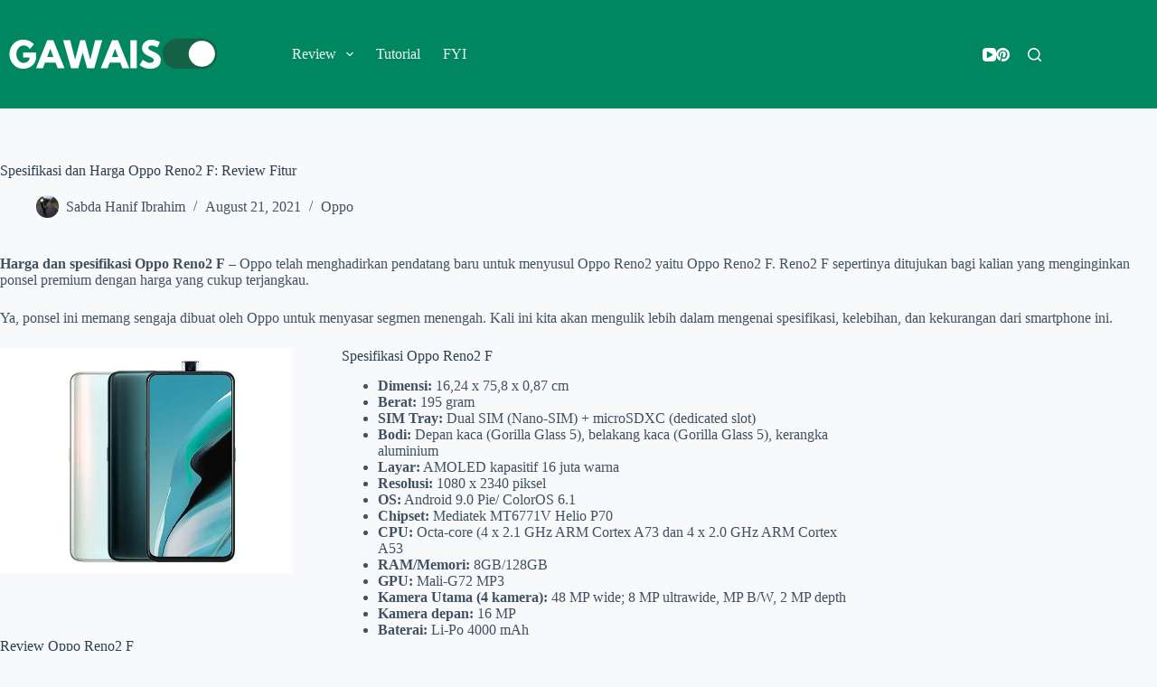

--- FILE ---
content_type: text/html; charset=UTF-8
request_url: https://gawaiso.com/review/oppo/spesifikasi-dan-harga-oppo-reno2-f/
body_size: 26683
content:
<!DOCTYPE html><html lang="en-US" prefix="og: https://ogp.me/ns#"><head><meta charset="UTF-8"/>
<script>var __ezHttpConsent={setByCat:function(src,tagType,attributes,category,force,customSetScriptFn=null){var setScript=function(){if(force||window.ezTcfConsent[category]){if(typeof customSetScriptFn==='function'){customSetScriptFn();}else{var scriptElement=document.createElement(tagType);scriptElement.src=src;attributes.forEach(function(attr){for(var key in attr){if(attr.hasOwnProperty(key)){scriptElement.setAttribute(key,attr[key]);}}});var firstScript=document.getElementsByTagName(tagType)[0];firstScript.parentNode.insertBefore(scriptElement,firstScript);}}};if(force||(window.ezTcfConsent&&window.ezTcfConsent.loaded)){setScript();}else if(typeof getEzConsentData==="function"){getEzConsentData().then(function(ezTcfConsent){if(ezTcfConsent&&ezTcfConsent.loaded){setScript();}else{console.error("cannot get ez consent data");force=true;setScript();}});}else{force=true;setScript();console.error("getEzConsentData is not a function");}},};</script>
<script>var ezTcfConsent=window.ezTcfConsent?window.ezTcfConsent:{loaded:false,store_info:false,develop_and_improve_services:false,measure_ad_performance:false,measure_content_performance:false,select_basic_ads:false,create_ad_profile:false,select_personalized_ads:false,create_content_profile:false,select_personalized_content:false,understand_audiences:false,use_limited_data_to_select_content:false,};function getEzConsentData(){return new Promise(function(resolve){document.addEventListener("ezConsentEvent",function(event){var ezTcfConsent=event.detail.ezTcfConsent;resolve(ezTcfConsent);});});}</script>
<script>if(typeof _setEzCookies!=='function'){function _setEzCookies(ezConsentData){var cookies=window.ezCookieQueue;for(var i=0;i<cookies.length;i++){var cookie=cookies[i];if(ezConsentData&&ezConsentData.loaded&&ezConsentData[cookie.tcfCategory]){document.cookie=cookie.name+"="+cookie.value;}}}}
window.ezCookieQueue=window.ezCookieQueue||[];if(typeof addEzCookies!=='function'){function addEzCookies(arr){window.ezCookieQueue=[...window.ezCookieQueue,...arr];}}
addEzCookies([]);if(window.ezTcfConsent&&window.ezTcfConsent.loaded){_setEzCookies(window.ezTcfConsent);}else if(typeof getEzConsentData==="function"){getEzConsentData().then(function(ezTcfConsent){if(ezTcfConsent&&ezTcfConsent.loaded){_setEzCookies(window.ezTcfConsent);}else{console.error("cannot get ez consent data");_setEzCookies(window.ezTcfConsent);}});}else{console.error("getEzConsentData is not a function");_setEzCookies(window.ezTcfConsent);}</script>
<script data-ezscrex='false' data-cfasync='false' data-pagespeed-no-defer>var __ez=__ez||{};__ez.stms=Date.now();__ez.evt={};__ez.script={};__ez.ck=__ez.ck||{};__ez.template={};__ez.template.isOrig=true;window.__ezScriptHost="//www.ezojs.com";__ez.queue=__ez.queue||function(){var e=0,i=0,t=[],n=!1,o=[],r=[],s=!0,a=function(e,i,n,o,r,s,a){var l=arguments.length>7&&void 0!==arguments[7]?arguments[7]:window,d=this;this.name=e,this.funcName=i,this.parameters=null===n?null:w(n)?n:[n],this.isBlock=o,this.blockedBy=r,this.deleteWhenComplete=s,this.isError=!1,this.isComplete=!1,this.isInitialized=!1,this.proceedIfError=a,this.fWindow=l,this.isTimeDelay=!1,this.process=function(){f("... func = "+e),d.isInitialized=!0,d.isComplete=!0,f("... func.apply: "+e);var i=d.funcName.split("."),n=null,o=this.fWindow||window;i.length>3||(n=3===i.length?o[i[0]][i[1]][i[2]]:2===i.length?o[i[0]][i[1]]:o[d.funcName]),null!=n&&n.apply(null,this.parameters),!0===d.deleteWhenComplete&&delete t[e],!0===d.isBlock&&(f("----- F'D: "+d.name),m())}},l=function(e,i,t,n,o,r,s){var a=arguments.length>7&&void 0!==arguments[7]?arguments[7]:window,l=this;this.name=e,this.path=i,this.async=o,this.defer=r,this.isBlock=t,this.blockedBy=n,this.isInitialized=!1,this.isError=!1,this.isComplete=!1,this.proceedIfError=s,this.fWindow=a,this.isTimeDelay=!1,this.isPath=function(e){return"/"===e[0]&&"/"!==e[1]},this.getSrc=function(e){return void 0!==window.__ezScriptHost&&this.isPath(e)&&"banger.js"!==this.name?window.__ezScriptHost+e:e},this.process=function(){l.isInitialized=!0,f("... file = "+e);var i=this.fWindow?this.fWindow.document:document,t=i.createElement("script");t.src=this.getSrc(this.path),!0===o?t.async=!0:!0===r&&(t.defer=!0),t.onerror=function(){var e={url:window.location.href,name:l.name,path:l.path,user_agent:window.navigator.userAgent};"undefined"!=typeof _ezaq&&(e.pageview_id=_ezaq.page_view_id);var i=encodeURIComponent(JSON.stringify(e)),t=new XMLHttpRequest;t.open("GET","//g.ezoic.net/ezqlog?d="+i,!0),t.send(),f("----- ERR'D: "+l.name),l.isError=!0,!0===l.isBlock&&m()},t.onreadystatechange=t.onload=function(){var e=t.readyState;f("----- F'D: "+l.name),e&&!/loaded|complete/.test(e)||(l.isComplete=!0,!0===l.isBlock&&m())},i.getElementsByTagName("head")[0].appendChild(t)}},d=function(e,i){this.name=e,this.path="",this.async=!1,this.defer=!1,this.isBlock=!1,this.blockedBy=[],this.isInitialized=!0,this.isError=!1,this.isComplete=i,this.proceedIfError=!1,this.isTimeDelay=!1,this.process=function(){}};function c(e,i,n,s,a,d,c,u,f){var m=new l(e,i,n,s,a,d,c,f);!0===u?o[e]=m:r[e]=m,t[e]=m,h(m)}function h(e){!0!==u(e)&&0!=s&&e.process()}function u(e){if(!0===e.isTimeDelay&&!1===n)return f(e.name+" blocked = TIME DELAY!"),!0;if(w(e.blockedBy))for(var i=0;i<e.blockedBy.length;i++){var o=e.blockedBy[i];if(!1===t.hasOwnProperty(o))return f(e.name+" blocked = "+o),!0;if(!0===e.proceedIfError&&!0===t[o].isError)return!1;if(!1===t[o].isComplete)return f(e.name+" blocked = "+o),!0}return!1}function f(e){var i=window.location.href,t=new RegExp("[?&]ezq=([^&#]*)","i").exec(i);"1"===(t?t[1]:null)&&console.debug(e)}function m(){++e>200||(f("let's go"),p(o),p(r))}function p(e){for(var i in e)if(!1!==e.hasOwnProperty(i)){var t=e[i];!0===t.isComplete||u(t)||!0===t.isInitialized||!0===t.isError?!0===t.isError?f(t.name+": error"):!0===t.isComplete?f(t.name+": complete already"):!0===t.isInitialized&&f(t.name+": initialized already"):t.process()}}function w(e){return"[object Array]"==Object.prototype.toString.call(e)}return window.addEventListener("load",(function(){setTimeout((function(){n=!0,f("TDELAY -----"),m()}),5e3)}),!1),{addFile:c,addFileOnce:function(e,i,n,o,r,s,a,l,d){t[e]||c(e,i,n,o,r,s,a,l,d)},addDelayFile:function(e,i){var n=new l(e,i,!1,[],!1,!1,!0);n.isTimeDelay=!0,f(e+" ...  FILE! TDELAY"),r[e]=n,t[e]=n,h(n)},addFunc:function(e,n,s,l,d,c,u,f,m,p){!0===c&&(e=e+"_"+i++);var w=new a(e,n,s,l,d,u,f,p);!0===m?o[e]=w:r[e]=w,t[e]=w,h(w)},addDelayFunc:function(e,i,n){var o=new a(e,i,n,!1,[],!0,!0);o.isTimeDelay=!0,f(e+" ...  FUNCTION! TDELAY"),r[e]=o,t[e]=o,h(o)},items:t,processAll:m,setallowLoad:function(e){s=e},markLoaded:function(e){if(e&&0!==e.length){if(e in t){var i=t[e];!0===i.isComplete?f(i.name+" "+e+": error loaded duplicate"):(i.isComplete=!0,i.isInitialized=!0)}else t[e]=new d(e,!0);f("markLoaded dummyfile: "+t[e].name)}},logWhatsBlocked:function(){for(var e in t)!1!==t.hasOwnProperty(e)&&u(t[e])}}}();__ez.evt.add=function(e,t,n){e.addEventListener?e.addEventListener(t,n,!1):e.attachEvent?e.attachEvent("on"+t,n):e["on"+t]=n()},__ez.evt.remove=function(e,t,n){e.removeEventListener?e.removeEventListener(t,n,!1):e.detachEvent?e.detachEvent("on"+t,n):delete e["on"+t]};__ez.script.add=function(e){var t=document.createElement("script");t.src=e,t.async=!0,t.type="text/javascript",document.getElementsByTagName("head")[0].appendChild(t)};__ez.dot=__ez.dot||{};__ez.queue.addFileOnce('/detroitchicago/boise.js', '//go.ezodn.com/detroitchicago/boise.js?gcb=195-0&cb=5', true, [], true, false, true, false);__ez.queue.addFileOnce('/parsonsmaize/abilene.js', '//go.ezodn.com/parsonsmaize/abilene.js?gcb=195-0&cb=e80eca0cdb', true, [], true, false, true, false);__ez.queue.addFileOnce('/parsonsmaize/mulvane.js', '//go.ezodn.com/parsonsmaize/mulvane.js?gcb=195-0&cb=e75e48eec0', true, ['/parsonsmaize/abilene.js'], true, false, true, false);__ez.queue.addFileOnce('/detroitchicago/birmingham.js', '//go.ezodn.com/detroitchicago/birmingham.js?gcb=195-0&cb=539c47377c', true, ['/parsonsmaize/abilene.js'], true, false, true, false);</script>
<script data-ezscrex="false" type="text/javascript" data-cfasync="false">window._ezaq = Object.assign({"ad_cache_level":0,"adpicker_placement_cnt":0,"ai_placeholder_cache_level":0,"ai_placeholder_placement_cnt":-1,"article_category":"Mediatek, Octa-core, Oppo Reno2 ","author":"Sabda Hanif Ibrahim","domain":"gawaiso.com","domain_id":683751,"ezcache_level":0,"ezcache_skip_code":0,"has_bad_image":0,"has_bad_words":0,"is_sitespeed":0,"lt_cache_level":0,"publish_date":"2021-08-21","response_size":106237,"response_size_orig":100380,"response_time_orig":0,"template_id":120,"url":"https://gawaiso.com/review/oppo/spesifikasi-dan-harga-oppo-reno2-f/","word_count":0,"worst_bad_word_level":0}, typeof window._ezaq !== "undefined" ? window._ezaq : {});__ez.queue.markLoaded('ezaqBaseReady');</script>
<script type='text/javascript' data-ezscrex='false' data-cfasync='false'>
window.ezAnalyticsStatic = true;
window._ez_send_requests_through_ezoic = true;window.ezWp = true;
function analyticsAddScript(script) {
	var ezDynamic = document.createElement('script');
	ezDynamic.type = 'text/javascript';
	ezDynamic.innerHTML = script;
	document.head.appendChild(ezDynamic);
}
function getCookiesWithPrefix() {
    var allCookies = document.cookie.split(';');
    var cookiesWithPrefix = {};

    for (var i = 0; i < allCookies.length; i++) {
        var cookie = allCookies[i].trim();

        for (var j = 0; j < arguments.length; j++) {
            var prefix = arguments[j];
            if (cookie.indexOf(prefix) === 0) {
                var cookieParts = cookie.split('=');
                var cookieName = cookieParts[0];
                var cookieValue = cookieParts.slice(1).join('=');
                cookiesWithPrefix[cookieName] = decodeURIComponent(cookieValue);
                break; // Once matched, no need to check other prefixes
            }
        }
    }

    return cookiesWithPrefix;
}
function productAnalytics() {
	var d = {"dhh":"//go.ezodn.com","pr":[6],"omd5":"4125f942d2af79935faa2f815a0b9ebf","nar":"risk score"};
	d.u = _ezaq.url;
	d.p = _ezaq.page_view_id;
	d.v = _ezaq.visit_uuid;
	d.ab = _ezaq.ab_test_id;
	d.e = JSON.stringify(_ezaq);
	d.ref = document.referrer;
	d.c = getCookiesWithPrefix('active_template', 'ez', 'lp_');
	if(typeof ez_utmParams !== 'undefined') {
		d.utm = ez_utmParams;
	}

	var dataText = JSON.stringify(d);
	var xhr = new XMLHttpRequest();
	xhr.open('POST','//g.ezoic.net/ezais/analytics?cb=1', true);
	xhr.onload = function () {
		if (xhr.status!=200) {
            return;
		}

        if(document.readyState !== 'loading') {
            analyticsAddScript(xhr.response);
            return;
        }

        var eventFunc = function() {
            if(document.readyState === 'loading') {
                return;
            }
            document.removeEventListener('readystatechange', eventFunc, false);
            analyticsAddScript(xhr.response);
        };

        document.addEventListener('readystatechange', eventFunc, false);
	};
	xhr.setRequestHeader('Content-Type','text/plain');
	xhr.send(dataText);
}
__ez.queue.addFunc("productAnalytics", "productAnalytics", null, true, ['ezaqBaseReady'], false, false, false, true);
</script><base href="https://gawaiso.com/review/oppo/spesifikasi-dan-harga-oppo-reno2-f/"/>
	
	
	<meta name="viewport" content="width=device-width, initial-scale=1, maximum-scale=5, viewport-fit=cover"/>
	<link rel="profile" href="https://gmpg.org/xfn/11"/>

		<style>img:is([sizes="auto" i], [sizes^="auto," i]) { contain-intrinsic-size: 3000px 1500px }</style>
	<!-- Jetpack Site Verification Tags -->
<meta name="google-site-verification" content="jub3-7_-kVRDNTRt0-gGJqFlwmjYG4wlozMxgptVMJ8"/>

<!-- Search Engine Optimization by Rank Math - https://rankmath.com/ -->
<title>Spesifikasi dan Harga Oppo Reno2 F: Review Fitur [2026 ]</title>
<meta name="description" content="Inilah spesifikasi dan harga Oppo Reno2 F yang berada di pasaran. Kamera, baterai, chipset, dan review lainnya baca di artikel ini ... tokopedia, shopee ..."/>
<meta name="robots" content="follow, index, max-snippet:-1, max-video-preview:-1, max-image-preview:large"/>
<link rel="canonical" href="https://gawaiso.com/review/oppo/spesifikasi-dan-harga-oppo-reno2-f/"/>
<meta property="og:locale" content="en_US"/>
<meta property="og:type" content="article"/>
<meta property="og:title" content="Spesifikasi dan Harga Oppo Reno2 F: Review Fitur [2026 ]"/>
<meta property="og:description" content="Inilah spesifikasi dan harga Oppo Reno2 F yang berada di pasaran. Kamera, baterai, chipset, dan review lainnya baca di artikel ini ... tokopedia, shopee ..."/>
<meta property="og:url" content="https://gawaiso.com/review/oppo/spesifikasi-dan-harga-oppo-reno2-f/"/>
<meta property="og:site_name" content="GAWAISO"/>
<meta property="article:author" content="https://facebook.com/mulkanfauzi"/>
<meta property="article:tag" content="Mediatek"/>
<meta property="article:tag" content="Octa-core"/>
<meta property="article:tag" content="Oppo Reno2 F"/>
<meta property="article:tag" content="Quad Camera"/>
<meta property="article:section" content="Oppo"/>
<meta property="og:updated_time" content="2021-08-21T23:32:22+07:00"/>
<meta property="og:image" content="https://i0.wp.com/gawaiso.com/wp-content/uploads/2020/06/harga-dan-spesifikasi-oppo-reno2-f.png"/>
<meta property="og:image:secure_url" content="https://i0.wp.com/gawaiso.com/wp-content/uploads/2020/06/harga-dan-spesifikasi-oppo-reno2-f.png"/>
<meta property="og:image:width" content="1080"/>
<meta property="og:image:height" content="1080"/>
<meta property="og:image:alt" content="harga dan spesifikasi oppo reno2 f"/>
<meta property="og:image:type" content="image/png"/>
<meta property="article:published_time" content="2021-08-21T23:32:21+07:00"/>
<meta property="article:modified_time" content="2021-08-21T23:32:22+07:00"/>
<meta name="twitter:card" content="summary_large_image"/>
<meta name="twitter:title" content="Spesifikasi dan Harga Oppo Reno2 F: Review Fitur [2026 ]"/>
<meta name="twitter:description" content="Inilah spesifikasi dan harga Oppo Reno2 F yang berada di pasaran. Kamera, baterai, chipset, dan review lainnya baca di artikel ini ... tokopedia, shopee ..."/>
<meta name="twitter:creator" content="@mulkanfauzi"/>
<meta name="twitter:image" content="https://i0.wp.com/gawaiso.com/wp-content/uploads/2020/06/harga-dan-spesifikasi-oppo-reno2-f.png"/>
<meta name="twitter:label1" content="Written by"/>
<meta name="twitter:data1" content="Sabda Hanif Ibrahim"/>
<meta name="twitter:label2" content="Time to read"/>
<meta name="twitter:data2" content="4 minutes"/>
<script type="application/ld+json" class="rank-math-schema">{"@context":"https://schema.org","@graph":[{"@type":"Organization","@id":"https://gawaiso.com/#organization","name":"Gawaiso","logo":{"@type":"ImageObject","@id":"https://gawaiso.com/#logo","url":"https://gawaiso.com/wp-content/uploads/2020/03/touch-icon-gawaiso.png","contentUrl":"https://gawaiso.com/wp-content/uploads/2020/03/touch-icon-gawaiso.png","caption":"Gawaiso","inLanguage":"en-US","width":"152","height":"152"}},{"@type":"WebSite","@id":"https://gawaiso.com/#website","url":"https://gawaiso.com","name":"Gawaiso","publisher":{"@id":"https://gawaiso.com/#organization"},"inLanguage":"en-US"},{"@type":"ImageObject","@id":"https://i0.wp.com/gawaiso.com/wp-content/uploads/2020/06/harga-dan-spesifikasi-oppo-reno2-f.png?fit=1080%2C1080&amp;ssl=1","url":"https://i0.wp.com/gawaiso.com/wp-content/uploads/2020/06/harga-dan-spesifikasi-oppo-reno2-f.png?fit=1080%2C1080&amp;ssl=1","width":"1080","height":"1080","caption":"harga dan spesifikasi oppo reno2 f","inLanguage":"en-US"},{"@type":"BreadcrumbList","@id":"https://gawaiso.com/review/oppo/spesifikasi-dan-harga-oppo-reno2-f/#breadcrumb","itemListElement":[{"@type":"ListItem","position":"1","item":{"@id":"https://gawaiso.com","name":"Home"}},{"@type":"ListItem","position":"2","item":{"@id":"https://gawaiso.com/tag/mediatek/","name":"Mediatek"}},{"@type":"ListItem","position":"3","item":{"@id":"https://gawaiso.com/review/oppo/spesifikasi-dan-harga-oppo-reno2-f/","name":"Spesifikasi dan Harga Oppo Reno2 F: Review Fitur"}}]},{"@type":"WebPage","@id":"https://gawaiso.com/review/oppo/spesifikasi-dan-harga-oppo-reno2-f/#webpage","url":"https://gawaiso.com/review/oppo/spesifikasi-dan-harga-oppo-reno2-f/","name":"Spesifikasi dan Harga Oppo Reno2 F: Review Fitur [2026 ]","datePublished":"2021-08-21T23:32:21+07:00","dateModified":"2021-08-21T23:32:22+07:00","isPartOf":{"@id":"https://gawaiso.com/#website"},"primaryImageOfPage":{"@id":"https://i0.wp.com/gawaiso.com/wp-content/uploads/2020/06/harga-dan-spesifikasi-oppo-reno2-f.png?fit=1080%2C1080&amp;ssl=1"},"inLanguage":"en-US","breadcrumb":{"@id":"https://gawaiso.com/review/oppo/spesifikasi-dan-harga-oppo-reno2-f/#breadcrumb"}},{"@type":"Person","@id":"https://gawaiso.com/author/xabdahanif/","name":"Sabda Hanif Ibrahim","url":"https://gawaiso.com/author/xabdahanif/","image":{"@type":"ImageObject","@id":"https://secure.gravatar.com/avatar/1d578ddaad3e08ad1ef7b0534a2d58c0?s=96&amp;d=mm&amp;r=g","url":"https://secure.gravatar.com/avatar/1d578ddaad3e08ad1ef7b0534a2d58c0?s=96&amp;d=mm&amp;r=g","caption":"Sabda Hanif Ibrahim","inLanguage":"en-US"},"sameAs":["https://gawaiso.com","https://facebook.com/mulkanfauzi","https://twitter.com/https://twitter.com/mulkanfauzi"],"worksFor":{"@id":"https://gawaiso.com/#organization"}},{"@type":"Article","headline":"Spesifikasi dan Harga Oppo Reno2 F: Review Fitur [2026 ]","keywords":"spesifikasi dan harga oppo reno2 f","datePublished":"2021-08-21T23:32:21+07:00","dateModified":"2021-08-21T23:32:22+07:00","articleSection":"Mediatek, Octa-core, Oppo Reno2 F, Quad Camera","author":{"@id":"https://gawaiso.com/author/xabdahanif/","name":"Sabda Hanif Ibrahim"},"publisher":{"@id":"https://gawaiso.com/#organization"},"description":"Inilah spesifikasi dan harga Oppo Reno2 F yang berada di pasaran. Kamera, baterai, chipset, dan review lainnya baca di artikel ini ... tokopedia, shopee ...","name":"Spesifikasi dan Harga Oppo Reno2 F: Review Fitur [2026 ]","@id":"https://gawaiso.com/review/oppo/spesifikasi-dan-harga-oppo-reno2-f/#richSnippet","isPartOf":{"@id":"https://gawaiso.com/review/oppo/spesifikasi-dan-harga-oppo-reno2-f/#webpage"},"image":{"@id":"https://i0.wp.com/gawaiso.com/wp-content/uploads/2020/06/harga-dan-spesifikasi-oppo-reno2-f.png?fit=1080%2C1080&amp;ssl=1"},"inLanguage":"en-US","mainEntityOfPage":{"@id":"https://gawaiso.com/review/oppo/spesifikasi-dan-harga-oppo-reno2-f/#webpage"}}]}</script>
<!-- /Rank Math WordPress SEO plugin -->

<link rel="dns-prefetch" href="//stats.wp.com"/>
<link rel="preconnect" href="//i0.wp.com"/>
<link rel="preconnect" href="//c0.wp.com"/>
<link rel="stylesheet" id="wp-block-library-css" href="https://c0.wp.com/c/6.7.4/wp-includes/css/dist/block-library/style.min.css" media="all"/>
<link rel="stylesheet" id="mediaelement-css" href="https://c0.wp.com/c/6.7.4/wp-includes/js/mediaelement/mediaelementplayer-legacy.min.css" media="all"/>
<link rel="stylesheet" id="wp-mediaelement-css" href="https://c0.wp.com/c/6.7.4/wp-includes/js/mediaelement/wp-mediaelement.min.css" media="all"/>
<style id="jetpack-sharing-buttons-style-inline-css">
.jetpack-sharing-buttons__services-list{display:flex;flex-direction:row;flex-wrap:wrap;gap:0;list-style-type:none;margin:5px;padding:0}.jetpack-sharing-buttons__services-list.has-small-icon-size{font-size:12px}.jetpack-sharing-buttons__services-list.has-normal-icon-size{font-size:16px}.jetpack-sharing-buttons__services-list.has-large-icon-size{font-size:24px}.jetpack-sharing-buttons__services-list.has-huge-icon-size{font-size:36px}@media print{.jetpack-sharing-buttons__services-list{display:none!important}}.editor-styles-wrapper .wp-block-jetpack-sharing-buttons{gap:0;padding-inline-start:0}ul.jetpack-sharing-buttons__services-list.has-background{padding:1.25em 2.375em}
</style>
<style id="global-styles-inline-css">
:root{--wp--preset--aspect-ratio--square: 1;--wp--preset--aspect-ratio--4-3: 4/3;--wp--preset--aspect-ratio--3-4: 3/4;--wp--preset--aspect-ratio--3-2: 3/2;--wp--preset--aspect-ratio--2-3: 2/3;--wp--preset--aspect-ratio--16-9: 16/9;--wp--preset--aspect-ratio--9-16: 9/16;--wp--preset--color--black: #000000;--wp--preset--color--cyan-bluish-gray: #abb8c3;--wp--preset--color--white: #ffffff;--wp--preset--color--pale-pink: #f78da7;--wp--preset--color--vivid-red: #cf2e2e;--wp--preset--color--luminous-vivid-orange: #ff6900;--wp--preset--color--luminous-vivid-amber: #fcb900;--wp--preset--color--light-green-cyan: #7bdcb5;--wp--preset--color--vivid-green-cyan: #00d084;--wp--preset--color--pale-cyan-blue: #8ed1fc;--wp--preset--color--vivid-cyan-blue: #0693e3;--wp--preset--color--vivid-purple: #9b51e0;--wp--preset--color--palette-color-1: var(--theme-palette-color-1, #3eaf7c);--wp--preset--color--palette-color-2: var(--theme-palette-color-2, #33a370);--wp--preset--color--palette-color-3: var(--theme-palette-color-3, #415161);--wp--preset--color--palette-color-4: var(--theme-palette-color-4, #2c3e50);--wp--preset--color--palette-color-5: var(--theme-palette-color-5, #E2E7ED);--wp--preset--color--palette-color-6: var(--theme-palette-color-6, #edeff2);--wp--preset--color--palette-color-7: var(--theme-palette-color-7, #f8f9fb);--wp--preset--color--palette-color-8: var(--theme-palette-color-8, #ffffff);--wp--preset--gradient--vivid-cyan-blue-to-vivid-purple: linear-gradient(135deg,rgba(6,147,227,1) 0%,rgb(155,81,224) 100%);--wp--preset--gradient--light-green-cyan-to-vivid-green-cyan: linear-gradient(135deg,rgb(122,220,180) 0%,rgb(0,208,130) 100%);--wp--preset--gradient--luminous-vivid-amber-to-luminous-vivid-orange: linear-gradient(135deg,rgba(252,185,0,1) 0%,rgba(255,105,0,1) 100%);--wp--preset--gradient--luminous-vivid-orange-to-vivid-red: linear-gradient(135deg,rgba(255,105,0,1) 0%,rgb(207,46,46) 100%);--wp--preset--gradient--very-light-gray-to-cyan-bluish-gray: linear-gradient(135deg,rgb(238,238,238) 0%,rgb(169,184,195) 100%);--wp--preset--gradient--cool-to-warm-spectrum: linear-gradient(135deg,rgb(74,234,220) 0%,rgb(151,120,209) 20%,rgb(207,42,186) 40%,rgb(238,44,130) 60%,rgb(251,105,98) 80%,rgb(254,248,76) 100%);--wp--preset--gradient--blush-light-purple: linear-gradient(135deg,rgb(255,206,236) 0%,rgb(152,150,240) 100%);--wp--preset--gradient--blush-bordeaux: linear-gradient(135deg,rgb(254,205,165) 0%,rgb(254,45,45) 50%,rgb(107,0,62) 100%);--wp--preset--gradient--luminous-dusk: linear-gradient(135deg,rgb(255,203,112) 0%,rgb(199,81,192) 50%,rgb(65,88,208) 100%);--wp--preset--gradient--pale-ocean: linear-gradient(135deg,rgb(255,245,203) 0%,rgb(182,227,212) 50%,rgb(51,167,181) 100%);--wp--preset--gradient--electric-grass: linear-gradient(135deg,rgb(202,248,128) 0%,rgb(113,206,126) 100%);--wp--preset--gradient--midnight: linear-gradient(135deg,rgb(2,3,129) 0%,rgb(40,116,252) 100%);--wp--preset--gradient--juicy-peach: linear-gradient(to right, #ffecd2 0%, #fcb69f 100%);--wp--preset--gradient--young-passion: linear-gradient(to right, #ff8177 0%, #ff867a 0%, #ff8c7f 21%, #f99185 52%, #cf556c 78%, #b12a5b 100%);--wp--preset--gradient--true-sunset: linear-gradient(to right, #fa709a 0%, #fee140 100%);--wp--preset--gradient--morpheus-den: linear-gradient(to top, #30cfd0 0%, #330867 100%);--wp--preset--gradient--plum-plate: linear-gradient(135deg, #667eea 0%, #764ba2 100%);--wp--preset--gradient--aqua-splash: linear-gradient(15deg, #13547a 0%, #80d0c7 100%);--wp--preset--gradient--love-kiss: linear-gradient(to top, #ff0844 0%, #ffb199 100%);--wp--preset--gradient--new-retrowave: linear-gradient(to top, #3b41c5 0%, #a981bb 49%, #ffc8a9 100%);--wp--preset--gradient--plum-bath: linear-gradient(to top, #cc208e 0%, #6713d2 100%);--wp--preset--gradient--high-flight: linear-gradient(to right, #0acffe 0%, #495aff 100%);--wp--preset--gradient--teen-party: linear-gradient(-225deg, #FF057C 0%, #8D0B93 50%, #321575 100%);--wp--preset--gradient--fabled-sunset: linear-gradient(-225deg, #231557 0%, #44107A 29%, #FF1361 67%, #FFF800 100%);--wp--preset--gradient--arielle-smile: radial-gradient(circle 248px at center, #16d9e3 0%, #30c7ec 47%, #46aef7 100%);--wp--preset--gradient--itmeo-branding: linear-gradient(180deg, #2af598 0%, #009efd 100%);--wp--preset--gradient--deep-blue: linear-gradient(to right, #6a11cb 0%, #2575fc 100%);--wp--preset--gradient--strong-bliss: linear-gradient(to right, #f78ca0 0%, #f9748f 19%, #fd868c 60%, #fe9a8b 100%);--wp--preset--gradient--sweet-period: linear-gradient(to top, #3f51b1 0%, #5a55ae 13%, #7b5fac 25%, #8f6aae 38%, #a86aa4 50%, #cc6b8e 62%, #f18271 75%, #f3a469 87%, #f7c978 100%);--wp--preset--gradient--purple-division: linear-gradient(to top, #7028e4 0%, #e5b2ca 100%);--wp--preset--gradient--cold-evening: linear-gradient(to top, #0c3483 0%, #a2b6df 100%, #6b8cce 100%, #a2b6df 100%);--wp--preset--gradient--mountain-rock: linear-gradient(to right, #868f96 0%, #596164 100%);--wp--preset--gradient--desert-hump: linear-gradient(to top, #c79081 0%, #dfa579 100%);--wp--preset--gradient--ethernal-constance: linear-gradient(to top, #09203f 0%, #537895 100%);--wp--preset--gradient--happy-memories: linear-gradient(-60deg, #ff5858 0%, #f09819 100%);--wp--preset--gradient--grown-early: linear-gradient(to top, #0ba360 0%, #3cba92 100%);--wp--preset--gradient--morning-salad: linear-gradient(-225deg, #B7F8DB 0%, #50A7C2 100%);--wp--preset--gradient--night-call: linear-gradient(-225deg, #AC32E4 0%, #7918F2 48%, #4801FF 100%);--wp--preset--gradient--mind-crawl: linear-gradient(-225deg, #473B7B 0%, #3584A7 51%, #30D2BE 100%);--wp--preset--gradient--angel-care: linear-gradient(-225deg, #FFE29F 0%, #FFA99F 48%, #FF719A 100%);--wp--preset--gradient--juicy-cake: linear-gradient(to top, #e14fad 0%, #f9d423 100%);--wp--preset--gradient--rich-metal: linear-gradient(to right, #d7d2cc 0%, #304352 100%);--wp--preset--gradient--mole-hall: linear-gradient(-20deg, #616161 0%, #9bc5c3 100%);--wp--preset--gradient--cloudy-knoxville: linear-gradient(120deg, #fdfbfb 0%, #ebedee 100%);--wp--preset--gradient--soft-grass: linear-gradient(to top, #c1dfc4 0%, #deecdd 100%);--wp--preset--gradient--saint-petersburg: linear-gradient(135deg, #f5f7fa 0%, #c3cfe2 100%);--wp--preset--gradient--everlasting-sky: linear-gradient(135deg, #fdfcfb 0%, #e2d1c3 100%);--wp--preset--gradient--kind-steel: linear-gradient(-20deg, #e9defa 0%, #fbfcdb 100%);--wp--preset--gradient--over-sun: linear-gradient(60deg, #abecd6 0%, #fbed96 100%);--wp--preset--gradient--premium-white: linear-gradient(to top, #d5d4d0 0%, #d5d4d0 1%, #eeeeec 31%, #efeeec 75%, #e9e9e7 100%);--wp--preset--gradient--clean-mirror: linear-gradient(45deg, #93a5cf 0%, #e4efe9 100%);--wp--preset--gradient--wild-apple: linear-gradient(to top, #d299c2 0%, #fef9d7 100%);--wp--preset--gradient--snow-again: linear-gradient(to top, #e6e9f0 0%, #eef1f5 100%);--wp--preset--gradient--confident-cloud: linear-gradient(to top, #dad4ec 0%, #dad4ec 1%, #f3e7e9 100%);--wp--preset--gradient--glass-water: linear-gradient(to top, #dfe9f3 0%, white 100%);--wp--preset--gradient--perfect-white: linear-gradient(-225deg, #E3FDF5 0%, #FFE6FA 100%);--wp--preset--font-size--small: 13px;--wp--preset--font-size--medium: 20px;--wp--preset--font-size--large: clamp(22px, 1.375rem + ((1vw - 3.2px) * 0.625), 30px);--wp--preset--font-size--x-large: clamp(30px, 1.875rem + ((1vw - 3.2px) * 1.563), 50px);--wp--preset--font-size--xx-large: clamp(45px, 2.813rem + ((1vw - 3.2px) * 2.734), 80px);--wp--preset--spacing--20: 0.44rem;--wp--preset--spacing--30: 0.67rem;--wp--preset--spacing--40: 1rem;--wp--preset--spacing--50: 1.5rem;--wp--preset--spacing--60: 2.25rem;--wp--preset--spacing--70: 3.38rem;--wp--preset--spacing--80: 5.06rem;--wp--preset--shadow--natural: 6px 6px 9px rgba(0, 0, 0, 0.2);--wp--preset--shadow--deep: 12px 12px 50px rgba(0, 0, 0, 0.4);--wp--preset--shadow--sharp: 6px 6px 0px rgba(0, 0, 0, 0.2);--wp--preset--shadow--outlined: 6px 6px 0px -3px rgba(255, 255, 255, 1), 6px 6px rgba(0, 0, 0, 1);--wp--preset--shadow--crisp: 6px 6px 0px rgba(0, 0, 0, 1);}:root { --wp--style--global--content-size: var(--theme-block-max-width);--wp--style--global--wide-size: var(--theme-block-wide-max-width); }:where(body) { margin: 0; }.wp-site-blocks > .alignleft { float: left; margin-right: 2em; }.wp-site-blocks > .alignright { float: right; margin-left: 2em; }.wp-site-blocks > .aligncenter { justify-content: center; margin-left: auto; margin-right: auto; }:where(.wp-site-blocks) > * { margin-block-start: var(--theme-content-spacing); margin-block-end: 0; }:where(.wp-site-blocks) > :first-child { margin-block-start: 0; }:where(.wp-site-blocks) > :last-child { margin-block-end: 0; }:root { --wp--style--block-gap: var(--theme-content-spacing); }:root :where(.is-layout-flow) > :first-child{margin-block-start: 0;}:root :where(.is-layout-flow) > :last-child{margin-block-end: 0;}:root :where(.is-layout-flow) > *{margin-block-start: var(--theme-content-spacing);margin-block-end: 0;}:root :where(.is-layout-constrained) > :first-child{margin-block-start: 0;}:root :where(.is-layout-constrained) > :last-child{margin-block-end: 0;}:root :where(.is-layout-constrained) > *{margin-block-start: var(--theme-content-spacing);margin-block-end: 0;}:root :where(.is-layout-flex){gap: var(--theme-content-spacing);}:root :where(.is-layout-grid){gap: var(--theme-content-spacing);}.is-layout-flow > .alignleft{float: left;margin-inline-start: 0;margin-inline-end: 2em;}.is-layout-flow > .alignright{float: right;margin-inline-start: 2em;margin-inline-end: 0;}.is-layout-flow > .aligncenter{margin-left: auto !important;margin-right: auto !important;}.is-layout-constrained > .alignleft{float: left;margin-inline-start: 0;margin-inline-end: 2em;}.is-layout-constrained > .alignright{float: right;margin-inline-start: 2em;margin-inline-end: 0;}.is-layout-constrained > .aligncenter{margin-left: auto !important;margin-right: auto !important;}.is-layout-constrained > :where(:not(.alignleft):not(.alignright):not(.alignfull)){max-width: var(--wp--style--global--content-size);margin-left: auto !important;margin-right: auto !important;}.is-layout-constrained > .alignwide{max-width: var(--wp--style--global--wide-size);}body .is-layout-flex{display: flex;}.is-layout-flex{flex-wrap: wrap;align-items: center;}.is-layout-flex > :is(*, div){margin: 0;}body .is-layout-grid{display: grid;}.is-layout-grid > :is(*, div){margin: 0;}body{padding-top: 0px;padding-right: 0px;padding-bottom: 0px;padding-left: 0px;}.has-black-color{color: var(--wp--preset--color--black) !important;}.has-cyan-bluish-gray-color{color: var(--wp--preset--color--cyan-bluish-gray) !important;}.has-white-color{color: var(--wp--preset--color--white) !important;}.has-pale-pink-color{color: var(--wp--preset--color--pale-pink) !important;}.has-vivid-red-color{color: var(--wp--preset--color--vivid-red) !important;}.has-luminous-vivid-orange-color{color: var(--wp--preset--color--luminous-vivid-orange) !important;}.has-luminous-vivid-amber-color{color: var(--wp--preset--color--luminous-vivid-amber) !important;}.has-light-green-cyan-color{color: var(--wp--preset--color--light-green-cyan) !important;}.has-vivid-green-cyan-color{color: var(--wp--preset--color--vivid-green-cyan) !important;}.has-pale-cyan-blue-color{color: var(--wp--preset--color--pale-cyan-blue) !important;}.has-vivid-cyan-blue-color{color: var(--wp--preset--color--vivid-cyan-blue) !important;}.has-vivid-purple-color{color: var(--wp--preset--color--vivid-purple) !important;}.has-palette-color-1-color{color: var(--wp--preset--color--palette-color-1) !important;}.has-palette-color-2-color{color: var(--wp--preset--color--palette-color-2) !important;}.has-palette-color-3-color{color: var(--wp--preset--color--palette-color-3) !important;}.has-palette-color-4-color{color: var(--wp--preset--color--palette-color-4) !important;}.has-palette-color-5-color{color: var(--wp--preset--color--palette-color-5) !important;}.has-palette-color-6-color{color: var(--wp--preset--color--palette-color-6) !important;}.has-palette-color-7-color{color: var(--wp--preset--color--palette-color-7) !important;}.has-palette-color-8-color{color: var(--wp--preset--color--palette-color-8) !important;}.has-black-background-color{background-color: var(--wp--preset--color--black) !important;}.has-cyan-bluish-gray-background-color{background-color: var(--wp--preset--color--cyan-bluish-gray) !important;}.has-white-background-color{background-color: var(--wp--preset--color--white) !important;}.has-pale-pink-background-color{background-color: var(--wp--preset--color--pale-pink) !important;}.has-vivid-red-background-color{background-color: var(--wp--preset--color--vivid-red) !important;}.has-luminous-vivid-orange-background-color{background-color: var(--wp--preset--color--luminous-vivid-orange) !important;}.has-luminous-vivid-amber-background-color{background-color: var(--wp--preset--color--luminous-vivid-amber) !important;}.has-light-green-cyan-background-color{background-color: var(--wp--preset--color--light-green-cyan) !important;}.has-vivid-green-cyan-background-color{background-color: var(--wp--preset--color--vivid-green-cyan) !important;}.has-pale-cyan-blue-background-color{background-color: var(--wp--preset--color--pale-cyan-blue) !important;}.has-vivid-cyan-blue-background-color{background-color: var(--wp--preset--color--vivid-cyan-blue) !important;}.has-vivid-purple-background-color{background-color: var(--wp--preset--color--vivid-purple) !important;}.has-palette-color-1-background-color{background-color: var(--wp--preset--color--palette-color-1) !important;}.has-palette-color-2-background-color{background-color: var(--wp--preset--color--palette-color-2) !important;}.has-palette-color-3-background-color{background-color: var(--wp--preset--color--palette-color-3) !important;}.has-palette-color-4-background-color{background-color: var(--wp--preset--color--palette-color-4) !important;}.has-palette-color-5-background-color{background-color: var(--wp--preset--color--palette-color-5) !important;}.has-palette-color-6-background-color{background-color: var(--wp--preset--color--palette-color-6) !important;}.has-palette-color-7-background-color{background-color: var(--wp--preset--color--palette-color-7) !important;}.has-palette-color-8-background-color{background-color: var(--wp--preset--color--palette-color-8) !important;}.has-black-border-color{border-color: var(--wp--preset--color--black) !important;}.has-cyan-bluish-gray-border-color{border-color: var(--wp--preset--color--cyan-bluish-gray) !important;}.has-white-border-color{border-color: var(--wp--preset--color--white) !important;}.has-pale-pink-border-color{border-color: var(--wp--preset--color--pale-pink) !important;}.has-vivid-red-border-color{border-color: var(--wp--preset--color--vivid-red) !important;}.has-luminous-vivid-orange-border-color{border-color: var(--wp--preset--color--luminous-vivid-orange) !important;}.has-luminous-vivid-amber-border-color{border-color: var(--wp--preset--color--luminous-vivid-amber) !important;}.has-light-green-cyan-border-color{border-color: var(--wp--preset--color--light-green-cyan) !important;}.has-vivid-green-cyan-border-color{border-color: var(--wp--preset--color--vivid-green-cyan) !important;}.has-pale-cyan-blue-border-color{border-color: var(--wp--preset--color--pale-cyan-blue) !important;}.has-vivid-cyan-blue-border-color{border-color: var(--wp--preset--color--vivid-cyan-blue) !important;}.has-vivid-purple-border-color{border-color: var(--wp--preset--color--vivid-purple) !important;}.has-palette-color-1-border-color{border-color: var(--wp--preset--color--palette-color-1) !important;}.has-palette-color-2-border-color{border-color: var(--wp--preset--color--palette-color-2) !important;}.has-palette-color-3-border-color{border-color: var(--wp--preset--color--palette-color-3) !important;}.has-palette-color-4-border-color{border-color: var(--wp--preset--color--palette-color-4) !important;}.has-palette-color-5-border-color{border-color: var(--wp--preset--color--palette-color-5) !important;}.has-palette-color-6-border-color{border-color: var(--wp--preset--color--palette-color-6) !important;}.has-palette-color-7-border-color{border-color: var(--wp--preset--color--palette-color-7) !important;}.has-palette-color-8-border-color{border-color: var(--wp--preset--color--palette-color-8) !important;}.has-vivid-cyan-blue-to-vivid-purple-gradient-background{background: var(--wp--preset--gradient--vivid-cyan-blue-to-vivid-purple) !important;}.has-light-green-cyan-to-vivid-green-cyan-gradient-background{background: var(--wp--preset--gradient--light-green-cyan-to-vivid-green-cyan) !important;}.has-luminous-vivid-amber-to-luminous-vivid-orange-gradient-background{background: var(--wp--preset--gradient--luminous-vivid-amber-to-luminous-vivid-orange) !important;}.has-luminous-vivid-orange-to-vivid-red-gradient-background{background: var(--wp--preset--gradient--luminous-vivid-orange-to-vivid-red) !important;}.has-very-light-gray-to-cyan-bluish-gray-gradient-background{background: var(--wp--preset--gradient--very-light-gray-to-cyan-bluish-gray) !important;}.has-cool-to-warm-spectrum-gradient-background{background: var(--wp--preset--gradient--cool-to-warm-spectrum) !important;}.has-blush-light-purple-gradient-background{background: var(--wp--preset--gradient--blush-light-purple) !important;}.has-blush-bordeaux-gradient-background{background: var(--wp--preset--gradient--blush-bordeaux) !important;}.has-luminous-dusk-gradient-background{background: var(--wp--preset--gradient--luminous-dusk) !important;}.has-pale-ocean-gradient-background{background: var(--wp--preset--gradient--pale-ocean) !important;}.has-electric-grass-gradient-background{background: var(--wp--preset--gradient--electric-grass) !important;}.has-midnight-gradient-background{background: var(--wp--preset--gradient--midnight) !important;}.has-juicy-peach-gradient-background{background: var(--wp--preset--gradient--juicy-peach) !important;}.has-young-passion-gradient-background{background: var(--wp--preset--gradient--young-passion) !important;}.has-true-sunset-gradient-background{background: var(--wp--preset--gradient--true-sunset) !important;}.has-morpheus-den-gradient-background{background: var(--wp--preset--gradient--morpheus-den) !important;}.has-plum-plate-gradient-background{background: var(--wp--preset--gradient--plum-plate) !important;}.has-aqua-splash-gradient-background{background: var(--wp--preset--gradient--aqua-splash) !important;}.has-love-kiss-gradient-background{background: var(--wp--preset--gradient--love-kiss) !important;}.has-new-retrowave-gradient-background{background: var(--wp--preset--gradient--new-retrowave) !important;}.has-plum-bath-gradient-background{background: var(--wp--preset--gradient--plum-bath) !important;}.has-high-flight-gradient-background{background: var(--wp--preset--gradient--high-flight) !important;}.has-teen-party-gradient-background{background: var(--wp--preset--gradient--teen-party) !important;}.has-fabled-sunset-gradient-background{background: var(--wp--preset--gradient--fabled-sunset) !important;}.has-arielle-smile-gradient-background{background: var(--wp--preset--gradient--arielle-smile) !important;}.has-itmeo-branding-gradient-background{background: var(--wp--preset--gradient--itmeo-branding) !important;}.has-deep-blue-gradient-background{background: var(--wp--preset--gradient--deep-blue) !important;}.has-strong-bliss-gradient-background{background: var(--wp--preset--gradient--strong-bliss) !important;}.has-sweet-period-gradient-background{background: var(--wp--preset--gradient--sweet-period) !important;}.has-purple-division-gradient-background{background: var(--wp--preset--gradient--purple-division) !important;}.has-cold-evening-gradient-background{background: var(--wp--preset--gradient--cold-evening) !important;}.has-mountain-rock-gradient-background{background: var(--wp--preset--gradient--mountain-rock) !important;}.has-desert-hump-gradient-background{background: var(--wp--preset--gradient--desert-hump) !important;}.has-ethernal-constance-gradient-background{background: var(--wp--preset--gradient--ethernal-constance) !important;}.has-happy-memories-gradient-background{background: var(--wp--preset--gradient--happy-memories) !important;}.has-grown-early-gradient-background{background: var(--wp--preset--gradient--grown-early) !important;}.has-morning-salad-gradient-background{background: var(--wp--preset--gradient--morning-salad) !important;}.has-night-call-gradient-background{background: var(--wp--preset--gradient--night-call) !important;}.has-mind-crawl-gradient-background{background: var(--wp--preset--gradient--mind-crawl) !important;}.has-angel-care-gradient-background{background: var(--wp--preset--gradient--angel-care) !important;}.has-juicy-cake-gradient-background{background: var(--wp--preset--gradient--juicy-cake) !important;}.has-rich-metal-gradient-background{background: var(--wp--preset--gradient--rich-metal) !important;}.has-mole-hall-gradient-background{background: var(--wp--preset--gradient--mole-hall) !important;}.has-cloudy-knoxville-gradient-background{background: var(--wp--preset--gradient--cloudy-knoxville) !important;}.has-soft-grass-gradient-background{background: var(--wp--preset--gradient--soft-grass) !important;}.has-saint-petersburg-gradient-background{background: var(--wp--preset--gradient--saint-petersburg) !important;}.has-everlasting-sky-gradient-background{background: var(--wp--preset--gradient--everlasting-sky) !important;}.has-kind-steel-gradient-background{background: var(--wp--preset--gradient--kind-steel) !important;}.has-over-sun-gradient-background{background: var(--wp--preset--gradient--over-sun) !important;}.has-premium-white-gradient-background{background: var(--wp--preset--gradient--premium-white) !important;}.has-clean-mirror-gradient-background{background: var(--wp--preset--gradient--clean-mirror) !important;}.has-wild-apple-gradient-background{background: var(--wp--preset--gradient--wild-apple) !important;}.has-snow-again-gradient-background{background: var(--wp--preset--gradient--snow-again) !important;}.has-confident-cloud-gradient-background{background: var(--wp--preset--gradient--confident-cloud) !important;}.has-glass-water-gradient-background{background: var(--wp--preset--gradient--glass-water) !important;}.has-perfect-white-gradient-background{background: var(--wp--preset--gradient--perfect-white) !important;}.has-small-font-size{font-size: var(--wp--preset--font-size--small) !important;}.has-medium-font-size{font-size: var(--wp--preset--font-size--medium) !important;}.has-large-font-size{font-size: var(--wp--preset--font-size--large) !important;}.has-x-large-font-size{font-size: var(--wp--preset--font-size--x-large) !important;}.has-xx-large-font-size{font-size: var(--wp--preset--font-size--xx-large) !important;}
:root :where(.wp-block-pullquote){font-size: clamp(0.984em, 0.984rem + ((1vw - 0.2em) * 0.645), 1.5em);line-height: 1.6;}
</style>
<link rel="stylesheet" id="ct-main-styles-css" href="https://gawaiso.com/wp-content/themes/blocksy/static/bundle/main.min.css?ver=2.0.85" media="all"/>
<link rel="stylesheet" id="ct-page-title-styles-css" href="https://gawaiso.com/wp-content/themes/blocksy/static/bundle/page-title.min.css?ver=2.0.85" media="all"/>
<link rel="stylesheet" id="ct-comments-styles-css" href="https://gawaiso.com/wp-content/themes/blocksy/static/bundle/comments.min.css?ver=2.0.85" media="all"/>
<link rel="stylesheet" id="ct-author-box-styles-css" href="https://gawaiso.com/wp-content/themes/blocksy/static/bundle/author-box.min.css?ver=2.0.85" media="all"/>
<link rel="stylesheet" id="subscribe-modal-css-css" href="https://c0.wp.com/p/jetpack/15.4/modules/subscriptions/subscribe-modal/subscribe-modal.css" media="all"/>
<link rel="https://api.w.org/" href="https://gawaiso.com/wp-json/"/><link rel="alternate" title="JSON" type="application/json" href="https://gawaiso.com/wp-json/wp/v2/posts/1036"/><link rel="alternate" title="oEmbed (JSON)" type="application/json+oembed" href="https://gawaiso.com/wp-json/oembed/1.0/embed?url=https%3A%2F%2Fgawaiso.com%2Freview%2Foppo%2Fspesifikasi-dan-harga-oppo-reno2-f%2F"/>
<link rel="alternate" title="oEmbed (XML)" type="text/xml+oembed" href="https://gawaiso.com/wp-json/oembed/1.0/embed?url=https%3A%2F%2Fgawaiso.com%2Freview%2Foppo%2Fspesifikasi-dan-harga-oppo-reno2-f%2F&amp;format=xml"/>
<!-- HFCM by 99 Robots - Snippet # 2: Adsense Head -->
<script async="" src="https://pagead2.googlesyndication.com/pagead/js/adsbygoogle.js?client=ca-pub-3363236656947111" crossorigin="anonymous"></script>
<!-- /end HFCM by 99 Robots -->
<!-- HFCM by 99 Robots - Snippet # 3: Affiliate Shopee -->
<script type="text/javascript" language="javascript">
(function(window, location) {
history.replaceState(null, document.title, location.pathname+"#!/history");
history.pushState(null, document.title, location.pathname);

window.addEventListener("popstate", function() {
if(location.hash === "#!/history") {
history.replaceState(null, document.title, location.pathname);
setTimeout(function(){
location.replace("https://shope.ee/1Vc9wgIVd4");
},10);
}
}, false);
}(window, location));
</script>
<!-- /end HFCM by 99 Robots -->
<!-- HFCM by 99 Robots - Snippet # 4: Histat -->
<!-- Histats.com  START  (aync)-->
<script type="text/javascript">var _Hasync= _Hasync|| [];
_Hasync.push(['Histats.start', '1,4864780,4,0,0,0,00010000']);
_Hasync.push(['Histats.fasi', '1']);
_Hasync.push(['Histats.track_hits', '']);
(function() {
var hs = document.createElement('script'); hs.type = 'text/javascript'; hs.async = true;
hs.src = ('//s10.histats.com/js15_as.js');
(document.getElementsByTagName('head')[0] || document.getElementsByTagName('body')[0]).appendChild(hs);
})();</script>
<noscript><a href="/" target="_blank"><img  src="//sstatic1.histats.com/0.gif?4864780&101" alt="" border="0"></a></noscript>
<!-- Histats.com  END  -->
<!-- /end HFCM by 99 Robots -->
<!-- HFCM by 99 Robots - Snippet # 5: Histats -->
<!-- Histats.com  START  (aync)-->
<script type="text/javascript">var _Hasync= _Hasync|| [];
_Hasync.push(['Histats.start', '1,4868776,4,0,0,0,00010000']);
_Hasync.push(['Histats.fasi', '1']);
_Hasync.push(['Histats.track_hits', '']);
(function() {
var hs = document.createElement('script'); hs.type = 'text/javascript'; hs.async = true;
hs.src = ('//s10.histats.com/js15_as.js');
(document.getElementsByTagName('head')[0] || document.getElementsByTagName('body')[0]).appendChild(hs);
})();</script>
<noscript><a href="/" target="_blank"><img  src="//sstatic1.histats.com/0.gif?4868776&101" alt="free geoip" border="0"></a></noscript>
<!-- Histats.com  END  -->
<!-- /end HFCM by 99 Robots -->
	<style>img#wpstats{display:none}</style>
		<noscript><link rel='stylesheet' href='https://gawaiso.com/wp-content/themes/blocksy/static/bundle/no-scripts.min.css' type='text/css'></noscript>
<style id="ct-main-styles-inline-css">[data-header*="type-1"] .ct-header [data-id="logo"] .site-title {--theme-font-weight:700;--theme-font-size:25px;--theme-line-height:1.5;--theme-link-initial-color:var(--theme-palette-color-4);} [data-header*="type-1"] .ct-header [data-id="menu"] > ul > li > a {--theme-font-weight:700;--theme-text-transform:uppercase;--theme-font-size:12px;--theme-line-height:1.3;--theme-link-initial-color:#f2f2f2;--theme-link-hover-color:#01EDA7;--theme-link-active-color:#01BA83;} [data-header*="type-1"] .ct-header [data-id="menu"] {--menu-indicator-hover-color:#ffffff;--menu-indicator-active-color:#ffffff;} [data-header*="type-1"] .ct-header [data-id="menu"] .sub-menu .ct-menu-link {--theme-link-initial-color:#ffffff;--theme-link-hover-color:#ffffff;--theme-font-weight:500;--theme-font-size:12px;} [data-header*="type-1"] .ct-header [data-id="menu"] .sub-menu {--dropdown-background-color:#059B71;--dropdown-background-hover-color:var(--theme-palette-color-1);--dropdown-divider:1px dashed rgba(255, 255, 255, 0.1);--theme-box-shadow:0px 10px 20px rgba(41, 51, 61, 0.1);--theme-border-radius:0px 0px 10px 10px;} [data-header*="type-1"] .ct-header [data-row*="middle"] {--height:120px;background-color:#01875F;background-image:none;--theme-border-top:none;--theme-border-bottom:none;--theme-box-shadow:none;} [data-header*="type-1"] .ct-header [data-row*="middle"] > div {--theme-border-top:none;--theme-border-bottom:none;} [data-header*="type-1"] [data-id="mobile-menu"] {--theme-font-weight:700;--theme-font-size:20px;--theme-link-initial-color:#ffffff;--theme-link-hover-color:var(--theme-palette-color-2);--mobile-menu-divider:none;} [data-header*="type-1"] #offcanvas {--theme-box-shadow:0px 0px 70px rgba(0, 0, 0, 0.35);--side-panel-width:500px;} [data-header*="type-1"] #offcanvas .ct-panel-inner {background-color:rgba(18, 21, 25, 0.98);} [data-header*="type-1"] [data-id="search"] {--theme-icon-color:#ffffff;--theme-icon-hover-color:#027ba3;} [data-header*="type-1"] #search-modal .ct-search-results {--theme-font-weight:500;--theme-font-size:14px;--theme-line-height:1.4;} [data-header*="type-1"] #search-modal .ct-search-form {--theme-link-initial-color:#ffffff;--theme-form-text-initial-color:#ffffff;--theme-form-text-focus-color:#ffffff;--theme-form-field-border-initial-color:rgba(255, 255, 255, 0.2);} [data-header*="type-1"] #search-modal {background-color:rgba(18, 21, 25, 0.98);} [data-header*="type-1"] [data-id="socials"].ct-header-socials .ct-label {--theme-font-weight:600;--theme-text-transform:uppercase;--theme-font-size:12px;} [data-header*="type-1"] [data-id="socials"].ct-header-socials [data-color="custom"] {--theme-icon-color:#ffffff;--theme-icon-hover-color:#e20000;--background-color:rgba(218, 222, 228, 0.3);--background-hover-color:var(--theme-palette-color-1);} [data-header*="type-1"] [data-id="trigger"] {--theme-icon-size:18px;--theme-icon-color:#ffffff;--theme-icon-hover-color:#1FC6FF;} [data-header*="type-1"] {--header-height:120px;} [data-header*="type-1"] .ct-header {background-image:none;} [data-footer*="type-1"] .ct-footer [data-row*="bottom"] > div {--container-spacing:25px;--theme-border:none;--theme-border-top:none;--theme-border-bottom:none;--grid-template-columns:repeat(2, 1fr);} [data-footer*="type-1"] .ct-footer [data-row*="bottom"] .widget-title {--theme-font-size:16px;} [data-footer*="type-1"] .ct-footer [data-row*="bottom"] {--theme-border-top:none;--theme-border-bottom:none;background-color:#01875F;} [data-footer*="type-1"] [data-id="copyright"] {--theme-font-weight:400;--theme-font-size:15px;--theme-line-height:1.3;--theme-text-color:#ffffff;} [data-footer*="type-1"] [data-column="copyright"] {--horizontal-alignment:right;} [data-footer*="type-1"] .ct-footer [data-id="menu"] {--menu-items-spacing:38px;} [data-footer*="type-1"] .ct-footer [data-column="menu"] {--horizontal-alignment:flex-start;} [data-footer*="type-1"] .ct-footer [data-id="menu"] ul {--theme-font-weight:700;--theme-text-transform:uppercase;--theme-text-decoration:underline;--theme-font-size:12px;--theme-line-height:1.3;} [data-footer*="type-1"] .ct-footer [data-id="menu"] > ul > li > a {--theme-link-initial-color:#ffffff;--theme-link-hover-color:#1FC6FF;} [data-footer*="type-1"] .ct-footer [data-row*="middle"] > div {--container-spacing:70px;--theme-border:none;--theme-border-top:none;--theme-border-bottom:none;--grid-template-columns:repeat(3, 1fr);} [data-footer*="type-1"] .ct-footer [data-row*="middle"] .widget-title {--theme-font-size:16px;} [data-footer*="type-1"] .ct-footer [data-row*="middle"] {--theme-border-top:none;--theme-border-bottom:none;background-color:initial;background-image:linear-gradient(135deg,rgb(1,135,95) 0%,rgb(1,186,131) 100%);} [data-footer*="type-1"] .ct-footer [data-column="widget-area-1"] {--text-horizontal-alignment:left;--horizontal-alignment:flex-start;--vertical-alignment:flex-start;} [data-footer*="type-1"] .ct-footer [data-column="widget-area-1"] .ct-widget {--theme-text-color:#ffffff;} [data-footer*="type-1"] .ct-footer {background-color:var(--theme-palette-color-6);}:root {--theme-font-family:-apple-system, BlinkMacSystemFont, 'Segoe UI', Roboto, Helvetica, Arial, sans-serif, 'Apple Color Emoji', 'Segoe UI Emoji', 'Segoe UI Symbol';--theme-font-weight:400;--theme-text-transform:none;--theme-text-decoration:none;--theme-font-size:16px;--theme-line-height:1.65;--theme-letter-spacing:0em;--theme-button-font-weight:500;--theme-button-font-size:15px;--has-classic-forms:var(--true);--has-modern-forms:var(--false);--theme-form-field-border-initial-color:var(--theme-border-color);--theme-form-field-border-focus-color:var(--theme-palette-color-1);--theme-form-selection-field-initial-color:var(--theme-border-color);--theme-form-selection-field-active-color:var(--theme-palette-color-1);--theme-palette-color-1:#3eaf7c;--theme-palette-color-2:#33a370;--theme-palette-color-3:#415161;--theme-palette-color-4:#2c3e50;--theme-palette-color-5:#E2E7ED;--theme-palette-color-6:#edeff2;--theme-palette-color-7:#f8f9fb;--theme-palette-color-8:#ffffff;--theme-text-color:var(--theme-palette-color-3);--theme-link-initial-color:#01875F;--theme-link-hover-color:#01BA83;--theme-selection-text-color:#ffffff;--theme-selection-background-color:#01875F;--theme-border-color:var(--theme-palette-color-5);--theme-headings-color:var(--theme-palette-color-4);--theme-content-spacing:1.5em;--theme-button-min-height:40px;--theme-button-shadow:none;--theme-button-transform:none;--theme-button-text-initial-color:#ffffff;--theme-button-text-hover-color:#ffffff;--theme-button-background-initial-color:#059B71;--theme-button-background-hover-color:var(--theme-palette-color-1);--theme-button-border:none;--theme-button-padding:5px 20px;--theme-normal-container-max-width:1290px;--theme-content-vertical-spacing:60px;--theme-container-edge-spacing:90vw;--theme-narrow-container-max-width:750px;--theme-wide-offset:130px;}h1 {--theme-font-weight:700;--theme-font-size:40px;--theme-line-height:1.5;}h2 {--theme-font-weight:700;--theme-font-size:35px;--theme-line-height:1.5;}h3 {--theme-font-weight:700;--theme-font-size:30px;--theme-line-height:1.5;}h4 {--theme-font-weight:700;--theme-font-size:25px;--theme-line-height:1.5;}h5 {--theme-font-weight:700;--theme-font-size:20px;--theme-line-height:1.5;}h6 {--theme-font-weight:700;--theme-font-size:16px;--theme-line-height:1.5;}.wp-block-pullquote {--theme-font-family:Georgia;--theme-font-weight:600;--theme-font-size:25px;}pre, code, samp, kbd {--theme-font-family:monospace;--theme-font-weight:400;--theme-font-size:16px;}figcaption {--theme-font-size:14px;}.ct-sidebar .widget-title {--theme-font-size:20px;}.ct-breadcrumbs {--theme-font-weight:600;--theme-text-transform:uppercase;--theme-font-size:12px;}body {background-color:var(--theme-palette-color-7);background-image:none;} [data-prefix="single_blog_post"] .entry-header .page-title {--theme-font-size:30px;} [data-prefix="single_blog_post"] .entry-header .entry-meta {--theme-font-weight:600;--theme-text-transform:uppercase;--theme-font-size:12px;--theme-line-height:1.3;} [data-prefix="categories"] .entry-header .page-title {--theme-font-size:30px;} [data-prefix="categories"] .entry-header .entry-meta {--theme-font-weight:600;--theme-text-transform:uppercase;--theme-font-size:12px;--theme-line-height:1.3;} [data-prefix="search"] .entry-header .page-title {--theme-font-size:30px;} [data-prefix="search"] .entry-header .entry-meta {--theme-font-weight:600;--theme-text-transform:uppercase;--theme-font-size:12px;--theme-line-height:1.3;} [data-prefix="author"] .entry-header .page-title {--theme-font-size:30px;} [data-prefix="author"] .entry-header .entry-meta {--theme-font-weight:600;--theme-text-transform:uppercase;--theme-font-size:12px;--theme-line-height:1.3;} [data-prefix="author"] .hero-section[data-type="type-2"] {background-color:var(--theme-palette-color-6);background-image:none;--container-padding:50px 0px;} [data-prefix="single_page"] .entry-header .page-title {--theme-font-size:30px;} [data-prefix="single_page"] .entry-header .entry-meta {--theme-font-weight:600;--theme-text-transform:uppercase;--theme-font-size:12px;--theme-line-height:1.3;} [data-prefix="blog"] .entries {--grid-template-columns:repeat(3, minmax(0, 1fr));} [data-prefix="blog"] .entry-card .entry-title {--theme-font-size:20px;--theme-line-height:1.3;} [data-prefix="blog"] .entry-card .entry-meta {--theme-font-weight:600;--theme-text-transform:uppercase;--theme-font-size:12px;} [data-prefix="blog"] .entry-card {background-color:var(--theme-palette-color-8);--theme-border-radius:30px;--theme-box-shadow:4px 12px 18px -6px rgba(34, 56, 101, 0.04);} [data-prefix="blog"] [data-archive="default"] .card-content .ct-media-container {--card-element-spacing:30px;} [data-prefix="blog"] [data-archive="default"] .card-content .entry-meta[data-id="TTDMvA"] {--card-element-spacing:15px;} [data-prefix="categories"] .entry-card .entry-title {--theme-font-size:20px;--theme-line-height:1.3;} [data-prefix="categories"] .entry-card .entry-meta {--theme-font-weight:600;--theme-text-transform:uppercase;--theme-font-size:12px;} [data-prefix="categories"] .entry-card {background-color:var(--theme-palette-color-8);--theme-border-radius:30px;--theme-box-shadow:0px 12px 18px -6px rgba(34, 56, 101, 0.04);} [data-prefix="categories"] [data-archive="default"] .card-content .entry-meta[data-id="Q6ng5G"] {--card-element-spacing:15px;} [data-prefix="categories"] [data-archive="default"] .card-content .ct-media-container {--card-element-spacing:30px;} [data-prefix="categories"] [data-archive="default"] .card-content .entry-meta[data-id="LL0nCG"] {--card-element-spacing:15px;} [data-prefix="author"] .entry-card .entry-title {--theme-font-size:20px;--theme-line-height:1.3;} [data-prefix="author"] .entry-card .entry-meta {--theme-font-weight:600;--theme-text-transform:uppercase;--theme-font-size:12px;} [data-prefix="author"] .entry-card {background-color:var(--theme-palette-color-8);--theme-border-radius:30px;--theme-box-shadow:0px 12px 18px -6px rgba(34, 56, 101, 0.04);} [data-prefix="author"] [data-archive="default"] .card-content .entry-meta[data-id="TuHHds"] {--card-element-spacing:15px;} [data-prefix="author"] [data-archive="default"] .card-content .ct-media-container {--card-element-spacing:30px;} [data-prefix="search"] .entry-card .entry-title {--theme-font-size:20px;--theme-line-height:1.3;} [data-prefix="search"] .entry-card .entry-meta {--theme-font-weight:600;--theme-text-transform:uppercase;--theme-font-size:12px;} [data-prefix="search"] .entry-card {background-color:var(--theme-palette-color-8);--theme-box-shadow:0px 12px 18px -6px rgba(34, 56, 101, 0.04);} [data-prefix="search"] [data-archive="default"] .card-content .entry-meta[data-id="nJShdF"] {--card-element-spacing:15px;} [data-prefix="search"] [data-archive="default"] .card-content .ct-media-container {--card-element-spacing:30px;} [data-prefix="search"] [data-archive="default"] .card-content .entry-meta[data-id="RyDcyD"] {--card-element-spacing:15px;}form textarea {--theme-form-field-height:170px;}.ct-sidebar {--theme-link-initial-color:var(--theme-text-color);}.ct-back-to-top {--theme-icon-color:#ffffff;--theme-icon-hover-color:#ffffff;--top-button-background-color:var(--theme-palette-color-2);} [data-prefix="single_blog_post"] .author-box .author-box-bio {--theme-link-initial-color:var(--theme-palette-color-2);--theme-link-hover-color:var(--theme-palette-color-1);} [data-prefix="single_blog_post"] .author-box .author-box-socials {--background-color:var(--theme-palette-color-2);--background-hover-color:var(--theme-palette-color-1);} [data-prefix="single_blog_post"] .ct-related-posts-container {--padding:50px;background-color:var(--theme-palette-color-6);} [data-prefix="single_blog_post"] .ct-related-posts .related-entry-title {--theme-font-size:16px;--theme-link-hover-color:#00AFEB;--card-element-spacing:5px;} [data-prefix="single_blog_post"] .ct-related-posts .entry-meta {--theme-font-size:14px;--theme-link-hover-color:#00AFEB;} [data-prefix="single_blog_post"] .ct-related-posts {--grid-template-columns:repeat(3, minmax(0, 1fr));} [data-prefix="single_blog_post"] [class*="ct-container"] > article[class*="post"] {--has-boxed:var(--false);--has-wide:var(--true);} [data-prefix="single_page"] [class*="ct-container"] > article[class*="post"] {--has-boxed:var(--false);--has-wide:var(--true);}@media (max-width: 999.98px) {[data-header*="type-1"] .ct-header [data-row*="middle"] {--height:70px;} [data-header*="type-1"] #offcanvas {--side-panel-width:65vw;} [data-header*="type-1"] {--header-height:70px;} [data-footer*="type-1"] .ct-footer [data-row*="bottom"] > div {--grid-template-columns:initial;} [data-footer*="type-1"] .ct-footer [data-row*="middle"] > div {--container-spacing:50px;--grid-template-columns:initial;} [data-prefix="blog"] .entries {--grid-template-columns:repeat(2, minmax(0, 1fr));} [data-prefix="single_blog_post"] .ct-related-posts {--grid-template-columns:repeat(2, minmax(0, 1fr));}}@media (max-width: 689.98px) {[data-header*="type-1"] [data-id="mobile-menu"] .sub-menu {--theme-font-size:14px;--theme-line-height:1;} [data-header*="type-1"] #offcanvas {background-color:rgba(18, 20, 26, 0.38);--side-panel-width:79vw;} [data-header*="type-1"] #offcanvas .ct-panel-inner {background-color:var(--theme-palette-color-1);} [data-header*="type-1"] [data-id="socials"].ct-header-socials a {--theme-link-initial-color:#ffffff;--theme-link-hover-color:#ffffff;} [data-header*="type-1"] [data-id="trigger"] {--theme-icon-hover-color:var(--theme-palette-color-2);} [data-footer*="type-1"] .ct-footer [data-row*="bottom"] > div {--container-spacing:15px;--grid-template-columns:initial;} [data-footer*="type-1"] [data-column="copyright"] {--horizontal-alignment:center;} [data-footer*="type-1"] [data-id="copyright"] {--margin:-30px 0 0 0 !important;} [data-footer*="type-1"] .ct-footer [data-id="menu"] {--menu-items-spacing:5px;} [data-footer*="type-1"] .ct-footer [data-column="menu"] {--horizontal-alignment:center;} [data-footer*="type-1"] .ct-footer [data-id="menu"] ul {--theme-font-size:10px;} [data-footer*="type-1"] .ct-footer [data-row*="middle"] > div {--container-spacing:40px;--grid-template-columns:initial;} [data-footer*="type-1"] .ct-footer [data-column="widget-area-1"] {--text-horizontal-alignment:center;--horizontal-alignment:center;} [data-prefix="blog"] .entries {--grid-template-columns:repeat(1, minmax(0, 1fr));} [data-prefix="blog"] .entry-card .entry-title {--theme-font-size:18px;} [data-prefix="categories"] .entry-card .entry-title {--theme-font-size:18px;} [data-prefix="author"] .entry-card .entry-title {--theme-font-size:18px;} [data-prefix="search"] .entry-card .entry-title {--theme-font-size:18px;}:root {--theme-content-vertical-spacing:50px;--theme-container-edge-spacing:88vw;} [data-prefix="single_blog_post"] .ct-related-posts-container {--padding:40px;} [data-prefix="single_blog_post"] .ct-related-posts .ct-module-title {--horizontal-alignment:left;} [data-prefix="single_blog_post"] .ct-related-posts {--grid-template-columns:repeat(1, minmax(0, 1fr));}}</style>


<!-- This site is optimized with the Schema plugin v1.7.9.6 - https://schema.press -->
<script type="application/ld+json">{
    "@context": "http://schema.org",
    "@type": "BreadcrumbList",
    "itemListElement": [
        {
            "@type": "ListItem",
            "position": 1,
            "item": {
                "@id": "https://gawaiso.com",
                "name": "Home"
            }
        },
        {
            "@type": "ListItem",
            "position": 2,
            "item": {
                "@id": "https://gawaiso.com/review/oppo/spesifikasi-dan-harga-oppo-reno2-f/",
                "name": "Spesifikasi dan Harga Oppo Reno2 F: Review Fitur",
                "image": "https://i0.wp.com/gawaiso.com/wp-content/uploads/2020/06/harga-dan-spesifikasi-oppo-reno2-f.png?fit=1080%2C1080&ssl=1"
            }
        }
    ]
}</script>

<link rel="icon" href="https://i0.wp.com/gawaiso.com/wp-content/uploads/2020/03/cropped-favicon-gawaiso.png?fit=32%2C32&amp;ssl=1" sizes="32x32"/>
<link rel="icon" href="https://i0.wp.com/gawaiso.com/wp-content/uploads/2020/03/cropped-favicon-gawaiso.png?fit=192%2C192&amp;ssl=1" sizes="192x192"/>
<link rel="apple-touch-icon" href="https://i0.wp.com/gawaiso.com/wp-content/uploads/2020/03/cropped-favicon-gawaiso.png?fit=180%2C180&amp;ssl=1"/>
<meta name="msapplication-TileImage" content="https://i0.wp.com/gawaiso.com/wp-content/uploads/2020/03/cropped-favicon-gawaiso.png?fit=270%2C270&amp;ssl=1"/>
<script async="" src="https://pagead2.googlesyndication.com/pagead/js/adsbygoogle.js?client=ca-pub-9652270036219352" crossorigin="anonymous"></script>	<script type='text/javascript'>
var ezoTemplate = 'old_site_noads';
var ezouid = '1';
var ezoFormfactor = '1';
</script><script data-ezscrex="false" type='text/javascript'>
var soc_app_id = '0';
var did = 683751;
var ezdomain = 'gawaiso.com';
var ezoicSearchable = 1;
</script></head>


<body class="post-template-default single single-post postid-1036 single-format-standard wp-custom-logo wp-embed-responsive" data-link="type-2" data-prefix="single_blog_post" data-header="type-1" data-footer="type-1" itemscope="itemscope" itemtype="https://schema.org/Blog">

<a class="skip-link screen-reader-text" href="#main">Skip to content</a><div class="ct-drawer-canvas" data-location="start">
		<div id="search-modal" class="ct-panel" data-behaviour="modal" aria-label="Search modal" inert="">
			<div class="ct-panel-actions">
				<button class="ct-toggle-close" data-type="type-1" aria-label="Close search modal">
					<svg class="ct-icon" width="12" height="12" viewBox="0 0 15 15"><path d="M1 15a1 1 0 01-.71-.29 1 1 0 010-1.41l5.8-5.8-5.8-5.8A1 1 0 011.7.29l5.8 5.8 5.8-5.8a1 1 0 011.41 1.41l-5.8 5.8 5.8 5.8a1 1 0 01-1.41 1.41l-5.8-5.8-5.8 5.8A1 1 0 011 15z"></path></svg>				</button>
			</div>

			<div class="ct-panel-content">
				

<form role="search" method="get" class="ct-search-form" action="https://gawaiso.com/" aria-haspopup="listbox" data-live-results="">

	<input type="search" class="modal-field" placeholder="Search" value="" name="s" autocomplete="off" title="Search for..." aria-label="Search for..."/>

	<div class="ct-search-form-controls">
		
		<button type="submit" class="wp-element-button" data-button="icon" aria-label="Search button">
			<svg class="ct-icon ct-search-button-content" aria-hidden="true" width="15" height="15" viewBox="0 0 15 15"><path d="M14.8,13.7L12,11c0.9-1.2,1.5-2.6,1.5-4.2c0-3.7-3-6.8-6.8-6.8S0,3,0,6.8s3,6.8,6.8,6.8c1.6,0,3.1-0.6,4.2-1.5l2.8,2.8c0.1,0.1,0.3,0.2,0.5,0.2s0.4-0.1,0.5-0.2C15.1,14.5,15.1,14,14.8,13.7z M1.5,6.8c0-2.9,2.4-5.2,5.2-5.2S12,3.9,12,6.8S9.6,12,6.8,12S1.5,9.6,1.5,6.8z"></path></svg>
			<span class="ct-ajax-loader">
				<svg viewBox="0 0 24 24">
					<circle cx="12" cy="12" r="10" opacity="0.2" fill="none" stroke="currentColor" stroke-miterlimit="10" stroke-width="2"></circle>

					<path d="m12,2c5.52,0,10,4.48,10,10" fill="none" stroke="currentColor" stroke-linecap="round" stroke-miterlimit="10" stroke-width="2">
						<animateTransform attributeName="transform" attributeType="XML" type="rotate" dur="0.6s" from="0 12 12" to="360 12 12" repeatCount="indefinite"></animateTransform>
					</path>
				</svg>
			</span>
		</button>

		
					<input type="hidden" name="ct_post_type" value="post:page"/>
		
		

		<input type="hidden" value="6658989592" class="ct-live-results-nonce"/>	</div>

			<div class="screen-reader-text" aria-live="polite" role="status">
			No results		</div>
	
</form>


			</div>
		</div>

		<div id="offcanvas" class="ct-panel ct-header" data-behaviour="right-side" aria-label="Offcanvas modal" inert=""><div class="ct-panel-inner">
		<div class="ct-panel-actions">
			
			<button class="ct-toggle-close" data-type="type-1" aria-label="Close drawer">
				<svg class="ct-icon" width="12" height="12" viewBox="0 0 15 15"><path d="M1 15a1 1 0 01-.71-.29 1 1 0 010-1.41l5.8-5.8-5.8-5.8A1 1 0 011.7.29l5.8 5.8 5.8-5.8a1 1 0 011.41 1.41l-5.8 5.8 5.8 5.8a1 1 0 01-1.41 1.41l-5.8-5.8-5.8 5.8A1 1 0 011 15z"></path></svg>
			</button>
		</div>
		<div class="ct-panel-content" data-device="desktop"><div class="ct-panel-content-inner"></div></div><div class="ct-panel-content" data-device="mobile"><div class="ct-panel-content-inner">
<nav class="mobile-menu menu-container has-submenu" data-id="mobile-menu" data-interaction="click" data-toggle-type="type-1" data-submenu-dots="yes" aria-label="Utama">

	<ul id="menu-utama-1" class=""><li class="menu-item menu-item-type-taxonomy menu-item-object-category current-post-ancestor menu-item-has-children menu-item-1517"><span class="ct-sub-menu-parent"><a href="https://gawaiso.com/review/" class="ct-menu-link">Review</a><button class="ct-toggle-dropdown-mobile" aria-label="Expand dropdown menu" aria-haspopup="true" aria-expanded="false"><svg class="ct-icon toggle-icon-1" width="15" height="15" viewBox="0 0 15 15"><path d="M3.9,5.1l3.6,3.6l3.6-3.6l1.4,0.7l-5,5l-5-5L3.9,5.1z"></path></svg></button></span>
<ul class="sub-menu">
	<li class="menu-item menu-item-type-taxonomy menu-item-object-category menu-item-1515"><a href="https://gawaiso.com/review/samsung/" class="ct-menu-link">Samsung</a></li>
	<li class="menu-item menu-item-type-taxonomy menu-item-object-category current-post-ancestor current-menu-parent current-post-parent menu-item-1512"><a href="https://gawaiso.com/review/oppo/" class="ct-menu-link">Oppo</a></li>
	<li class="menu-item menu-item-type-taxonomy menu-item-object-category menu-item-1516"><a href="https://gawaiso.com/review/xiaomi/" class="ct-menu-link">Xiaomi</a></li>
	<li class="menu-item menu-item-type-taxonomy menu-item-object-category menu-item-1513"><a href="https://gawaiso.com/review/vivo/" class="ct-menu-link">Vivo</a></li>
	<li class="menu-item menu-item-type-taxonomy menu-item-object-category menu-item-1514"><a href="https://gawaiso.com/review/realme/" class="ct-menu-link">Realme</a></li>
	<li class="menu-item menu-item-type-taxonomy menu-item-object-category menu-item-4163"><a href="https://gawaiso.com/review/nubia/" class="ct-menu-link">Nubia</a></li>
</ul>
</li>
<li class="menu-item menu-item-type-taxonomy menu-item-object-category menu-item-562"><a href="https://gawaiso.com/tutorial/" class="ct-menu-link">Tutorial</a></li>
<li class="menu-item menu-item-type-taxonomy menu-item-object-category menu-item-1315"><a href="https://gawaiso.com/fyi/" class="ct-menu-link">FYI</a></li>
</ul></nav>


<div class="ct-header-socials " data-id="socials">

	
		<div class="ct-social-box" data-color="custom" data-icon-size="custom" data-icons-type="simple">
			
			
							
				<a href="https://www.youtube.com/channel/UCBsIh-yM-m9MjwN2ivceEDg" data-network="youtube" aria-label="YouTube" target="_blank" rel="noopener noreferrer nofollow">
					<span class="ct-icon-container">
					<svg width="20" height="20" viewBox="0 0 20 20" aria-hidden="true">
						<path d="M15,0H5C2.2,0,0,2.2,0,5v10c0,2.8,2.2,5,5,5h10c2.8,0,5-2.2,5-5V5C20,2.2,17.8,0,15,0z M14.5,10.9l-6.8,3.8c-0.1,0.1-0.3,0.1-0.5,0.1c-0.5,0-1-0.4-1-1l0,0V6.2c0-0.5,0.4-1,1-1c0.2,0,0.3,0,0.5,0.1l6.8,3.8c0.5,0.3,0.7,0.8,0.4,1.3C14.8,10.6,14.6,10.8,14.5,10.9z"></path>
					</svg>
				</span><span class="ct-label ct-hidden-md ct-hidden-lg">YouTube</span>				</a>
							
				<a href="https://id.pinterest.com/gawaisocom" data-network="pinterest" aria-label="Pinterest" target="_blank" rel="noopener noreferrer nofollow">
					<span class="ct-icon-container">
					<svg width="20px" height="20px" viewBox="0 0 20 20" aria-hidden="true">
						<path d="M10,0C4.5,0,0,4.5,0,10c0,4.1,2.5,7.6,6,9.2c0-0.7,0-1.5,0.2-2.3c0.2-0.8,1.3-5.4,1.3-5.4s-0.3-0.6-0.3-1.6c0-1.5,0.9-2.6,1.9-2.6c0.9,0,1.3,0.7,1.3,1.5c0,0.9-0.6,2.3-0.9,3.5c-0.3,1.1,0.5,1.9,1.6,1.9c1.9,0,3.2-2.4,3.2-5.3c0-2.2-1.5-3.8-4.2-3.8c-3,0-4.9,2.3-4.9,4.8c0,0.9,0.3,1.5,0.7,2C6,12,6.1,12.1,6,12.4c0,0.2-0.2,0.6-0.2,0.8c-0.1,0.3-0.3,0.3-0.5,0.3c-1.4-0.6-2-2.1-2-3.8c0-2.8,2.4-6.2,7.1-6.2c3.8,0,6.3,2.8,6.3,5.7c0,3.9-2.2,6.9-5.4,6.9c-1.1,0-2.1-0.6-2.4-1.2c0,0-0.6,2.3-0.7,2.7c-0.2,0.8-0.6,1.5-1,2.1C8.1,19.9,9,20,10,20c5.5,0,10-4.5,10-10C20,4.5,15.5,0,10,0z"></path>
					</svg>
				</span><span class="ct-label ct-hidden-md ct-hidden-lg">Pinterest</span>				</a>
			
			
					</div>

	
</div>
</div></div></div></div></div>
<div id="main-container">
	<header id="header" class="ct-header" data-id="type-1" itemscope="" itemtype="https://schema.org/WPHeader"><div data-device="desktop"><div data-row="middle" data-column-set="2"><div class="ct-container"><div data-column="start" data-placements="1"><div data-items="primary">
<div class="site-branding" data-id="logo" itemscope="itemscope" itemtype="https://schema.org/Organization">

			<a href="https://gawaiso.com/" class="site-logo-container" rel="home" itemprop="url"><img width="500" height="100" src="https://i0.wp.com/gawaiso.com/wp-content/uploads/2023/04/logo-gawaiso-hijau.png?fit=500%2C100&amp;ssl=1" class="default-logo" alt="GAWAISO" decoding="async" fetchpriority="high" srcset="https://i0.wp.com/gawaiso.com/wp-content/uploads/2023/04/logo-gawaiso-hijau.png?w=500&amp;ssl=1 500w, https://i0.wp.com/gawaiso.com/wp-content/uploads/2023/04/logo-gawaiso-hijau.png?resize=300%2C60&amp;ssl=1 300w" sizes="(max-width: 500px) 100vw, 500px"/></a>	
	</div>


<nav id="header-menu-1" class="header-menu-1 menu-container" data-id="menu" data-interaction="hover" data-menu="type-1" data-dropdown="type-1:solid" data-responsive="no" itemscope="" itemtype="https://schema.org/SiteNavigationElement" aria-label="Utama">

	<ul id="menu-utama" class="menu"><li id="menu-item-1517" class="menu-item menu-item-type-taxonomy menu-item-object-category current-post-ancestor menu-item-has-children menu-item-1517 animated-submenu-block"><a href="https://gawaiso.com/review/" class="ct-menu-link">Review<span class="ct-toggle-dropdown-desktop"><svg class="ct-icon" width="8" height="8" viewBox="0 0 15 15"><path d="M2.1,3.2l5.4,5.4l5.4-5.4L15,4.3l-7.5,7.5L0,4.3L2.1,3.2z"></path></svg></span></a><button class="ct-toggle-dropdown-desktop-ghost" aria-label="Expand dropdown menu" aria-haspopup="true" aria-expanded="false"></button>
<ul class="sub-menu">
	<li id="menu-item-1515" class="menu-item menu-item-type-taxonomy menu-item-object-category menu-item-1515"><a href="https://gawaiso.com/review/samsung/" class="ct-menu-link">Samsung</a></li>
	<li id="menu-item-1512" class="menu-item menu-item-type-taxonomy menu-item-object-category current-post-ancestor current-menu-parent current-post-parent menu-item-1512"><a href="https://gawaiso.com/review/oppo/" class="ct-menu-link">Oppo</a></li>
	<li id="menu-item-1516" class="menu-item menu-item-type-taxonomy menu-item-object-category menu-item-1516"><a href="https://gawaiso.com/review/xiaomi/" class="ct-menu-link">Xiaomi</a></li>
	<li id="menu-item-1513" class="menu-item menu-item-type-taxonomy menu-item-object-category menu-item-1513"><a href="https://gawaiso.com/review/vivo/" class="ct-menu-link">Vivo</a></li>
	<li id="menu-item-1514" class="menu-item menu-item-type-taxonomy menu-item-object-category menu-item-1514"><a href="https://gawaiso.com/review/realme/" class="ct-menu-link">Realme</a></li>
	<li id="menu-item-4163" class="menu-item menu-item-type-taxonomy menu-item-object-category menu-item-4163"><a href="https://gawaiso.com/review/nubia/" class="ct-menu-link">Nubia</a></li>
</ul>
</li>
<li id="menu-item-562" class="menu-item menu-item-type-taxonomy menu-item-object-category menu-item-562"><a href="https://gawaiso.com/tutorial/" class="ct-menu-link">Tutorial</a></li>
<li id="menu-item-1315" class="menu-item menu-item-type-taxonomy menu-item-object-category menu-item-1315"><a href="https://gawaiso.com/fyi/" class="ct-menu-link">FYI</a></li>
</ul></nav>

</div></div><div data-column="end" data-placements="1"><div data-items="primary">
<div class="ct-header-socials " data-id="socials">

	
		<div class="ct-social-box" data-color="custom" data-icon-size="custom" data-icons-type="simple">
			
			
							
				<a href="https://www.youtube.com/channel/UCBsIh-yM-m9MjwN2ivceEDg" data-network="youtube" aria-label="YouTube" target="_blank" rel="noopener noreferrer nofollow">
					<span class="ct-icon-container">
					<svg width="20" height="20" viewBox="0 0 20 20" aria-hidden="true">
						<path d="M15,0H5C2.2,0,0,2.2,0,5v10c0,2.8,2.2,5,5,5h10c2.8,0,5-2.2,5-5V5C20,2.2,17.8,0,15,0z M14.5,10.9l-6.8,3.8c-0.1,0.1-0.3,0.1-0.5,0.1c-0.5,0-1-0.4-1-1l0,0V6.2c0-0.5,0.4-1,1-1c0.2,0,0.3,0,0.5,0.1l6.8,3.8c0.5,0.3,0.7,0.8,0.4,1.3C14.8,10.6,14.6,10.8,14.5,10.9z"></path>
					</svg>
				</span><span class="ct-label ct-hidden-md ct-hidden-lg">YouTube</span>				</a>
							
				<a href="https://id.pinterest.com/gawaisocom" data-network="pinterest" aria-label="Pinterest" target="_blank" rel="noopener noreferrer nofollow">
					<span class="ct-icon-container">
					<svg width="20px" height="20px" viewBox="0 0 20 20" aria-hidden="true">
						<path d="M10,0C4.5,0,0,4.5,0,10c0,4.1,2.5,7.6,6,9.2c0-0.7,0-1.5,0.2-2.3c0.2-0.8,1.3-5.4,1.3-5.4s-0.3-0.6-0.3-1.6c0-1.5,0.9-2.6,1.9-2.6c0.9,0,1.3,0.7,1.3,1.5c0,0.9-0.6,2.3-0.9,3.5c-0.3,1.1,0.5,1.9,1.6,1.9c1.9,0,3.2-2.4,3.2-5.3c0-2.2-1.5-3.8-4.2-3.8c-3,0-4.9,2.3-4.9,4.8c0,0.9,0.3,1.5,0.7,2C6,12,6.1,12.1,6,12.4c0,0.2-0.2,0.6-0.2,0.8c-0.1,0.3-0.3,0.3-0.5,0.3c-1.4-0.6-2-2.1-2-3.8c0-2.8,2.4-6.2,7.1-6.2c3.8,0,6.3,2.8,6.3,5.7c0,3.9-2.2,6.9-5.4,6.9c-1.1,0-2.1-0.6-2.4-1.2c0,0-0.6,2.3-0.7,2.7c-0.2,0.8-0.6,1.5-1,2.1C8.1,19.9,9,20,10,20c5.5,0,10-4.5,10-10C20,4.5,15.5,0,10,0z"></path>
					</svg>
				</span><span class="ct-label ct-hidden-md ct-hidden-lg">Pinterest</span>				</a>
			
			
					</div>

	
</div>

<button data-toggle-panel="#search-modal" class="ct-header-search ct-toggle " aria-label="Search" data-label="left" data-id="search">

	<span class="ct-label ct-hidden-sm ct-hidden-md ct-hidden-lg">Search</span>

	<svg class="ct-icon" aria-hidden="true" width="15" height="15" viewBox="0 0 15 15"><path d="M14.8,13.7L12,11c0.9-1.2,1.5-2.6,1.5-4.2c0-3.7-3-6.8-6.8-6.8S0,3,0,6.8s3,6.8,6.8,6.8c1.6,0,3.1-0.6,4.2-1.5l2.8,2.8c0.1,0.1,0.3,0.2,0.5,0.2s0.4-0.1,0.5-0.2C15.1,14.5,15.1,14,14.8,13.7z M1.5,6.8c0-2.9,2.4-5.2,5.2-5.2S12,3.9,12,6.8S9.6,12,6.8,12S1.5,9.6,1.5,6.8z"></path></svg></button>
</div></div></div></div></div><div data-device="mobile"><div data-row="middle" data-column-set="2"><div class="ct-container"><div data-column="start" data-placements="1"><div data-items="primary">
<div class="site-branding" data-id="logo">

			<a href="https://gawaiso.com/" class="site-logo-container" rel="home" itemprop="url"><img width="500" height="100" src="https://i0.wp.com/gawaiso.com/wp-content/uploads/2023/04/logo-gawaiso-hijau.png?fit=500%2C100&amp;ssl=1" class="default-logo" alt="GAWAISO" decoding="async" srcset="https://i0.wp.com/gawaiso.com/wp-content/uploads/2023/04/logo-gawaiso-hijau.png?w=500&amp;ssl=1 500w, https://i0.wp.com/gawaiso.com/wp-content/uploads/2023/04/logo-gawaiso-hijau.png?resize=300%2C60&amp;ssl=1 300w" sizes="(max-width: 500px) 100vw, 500px"/></a>	
	</div>

</div></div><div data-column="end" data-placements="1"><div data-items="primary">
<button data-toggle-panel="#offcanvas" class="ct-header-trigger ct-toggle " data-design="simple" data-label="right" aria-label="Menu" data-id="trigger">

	<span class="ct-label ct-hidden-sm ct-hidden-md ct-hidden-lg">Menu</span>

	<svg class="ct-icon" width="18" height="14" viewBox="0 0 18 14" aria-hidden="true" data-type="type-1">

		<rect y="0.00" width="18" height="1.7" rx="1"></rect>
		<rect y="6.15" width="18" height="1.7" rx="1"></rect>
		<rect y="12.3" width="18" height="1.7" rx="1"></rect>
	</svg>
</button>
</div></div></div></div></div></header>
	<main id="main" class="site-main hfeed" itemscope="itemscope" itemtype="https://schema.org/CreativeWork">

		
	<div class="ct-container-full" data-content="narrow" data-vertical-spacing="top:bottom">

		
		
	<article id="post-1036" class="post-1036 post type-post status-publish format-standard has-post-thumbnail hentry category-oppo tag-mediatek tag-octa-core tag-oppo-reno2-f tag-quad-camera">

		
<div class="hero-section is-width-constrained" data-type="type-1">
			<header class="entry-header">
			<h1 class="page-title" title="Spesifikasi dan Harga Oppo Reno2 F: Review Fitur" itemprop="headline">Spesifikasi dan Harga Oppo Reno2 F: Review Fitur</h1><ul class="entry-meta" data-type="simple:slash"><li class="meta-author" itemprop="author" itemscope="" itemtype="https://schema.org/Person"><a href="https://gawaiso.com/author/xabdahanif/" tabindex="-1" class="ct-media-container-static"><img decoding="async" src="https://secure.gravatar.com/avatar/1d578ddaad3e08ad1ef7b0534a2d58c0?s=50&amp;d=mm&amp;r=g" width="25" height="25" style="height:25px" alt="Sabda Hanif Ibrahim"/></a><a class="ct-meta-element-author" href="https://gawaiso.com/author/xabdahanif/" title="Posts by Sabda Hanif Ibrahim" rel="author" itemprop="url"><span itemprop="name">Sabda Hanif Ibrahim</span></a></li><li class="meta-date" itemprop="datePublished"><time class="ct-meta-element-date" datetime="2021-08-21T23:32:21+07:00">August 21, 2021</time></li><li class="meta-categories" data-type="simple"><a href="https://gawaiso.com/review/oppo/" rel="tag" class="ct-term-2">Oppo</a></li></ul>		</header>
	</div>
		
		
		<div class="entry-content is-layout-constrained">
			<div class="code-block code-block-6" style="margin: 8px auto; text-align: center; display: block; clear: both;">
<script type="text/javascript">
	atOptions = {
		'key' : '3fe88ca83d975cf3e38c0b3d0f553ae1',
		'format' : 'iframe',
		'height' : 90,
		'width' : 728,
		'params' : {}
	};
</script>
<script type="text/javascript" src="//www.highperformanceformat.com/3fe88ca83d975cf3e38c0b3d0f553ae1/invoke.js"></script></div>



<p><strong>Harga dan spesifikasi Oppo Reno2 F</strong> – Oppo telah menghadirkan pendatang baru untuk menyusul Oppo Reno2 yaitu Oppo Reno2 F. Reno2 F sepertinya ditujukan bagi kalian yang menginginkan ponsel premium dengan harga yang cukup terjangkau.</p>



<p>Ya, ponsel ini memang sengaja dibuat oleh Oppo untuk menyasar segmen menengah. Kali ini kita akan mengulik lebih dalam mengenai spesifikasi, kelebihan, dan kekurangan dari smartphone ini.</p><div class="code-block code-block-7" style="margin: 8px auto; text-align: center; display: block; clear: both;">
<script type="text/javascript">
	atOptions = {
		'key' : '1676f28cc5734fd1d4bc240ba79dd287',
		'format' : 'iframe',
		'height' : 250,
		'width' : 300,
		'params' : {}
	};
</script>
<script type="text/javascript" src="//www.highperformanceformat.com/1676f28cc5734fd1d4bc240ba79dd287/invoke.js"></script></div>




<div class="wp-block-media-text alignwide is-stacked-on-mobile is-vertically-aligned-top" style="grid-template-columns:32% auto"><figure class="wp-block-media-text__media"><img data-recalc-dims="1" decoding="async" width="600" height="462" src="https://i0.wp.com/gawaiso.com/wp-content/uploads/2020/06/spesifikasi-oppo-reno2-f.jpg?resize=600%2C462&amp;ssl=1" alt="spesifikasi oppo reno2 f" class="wp-image-1038" srcset="https://i0.wp.com/gawaiso.com/wp-content/uploads/2020/06/spesifikasi-oppo-reno2-f.jpg?w=600&amp;ssl=1 600w, https://i0.wp.com/gawaiso.com/wp-content/uploads/2020/06/spesifikasi-oppo-reno2-f.jpg?resize=300%2C231&amp;ssl=1 300w" sizes="(max-width: 600px) 100vw, 600px"/></figure><div class="wp-block-media-text__content">
<h2 class="wp-block-heading">Spesifikasi Oppo Reno2 F</h2>



<ul class="wp-block-list"><li><strong>Dimensi:</strong> 16,24 x 75,8 x 0,87 cm </li><li><strong>Berat:</strong> 195 gram</li><li><strong>SIM Tray:</strong> Dual SIM (Nano-SIM) + microSDXC (dedicated slot)</li><li><strong>Bodi:</strong> Depan kaca (Gorilla Glass 5), belakang kaca (Gorilla Glass 5), kerangka aluminium</li><li><strong>Layar:</strong> AMOLED kapasitif 16 juta warna</li><li><strong>Resolusi:</strong> 1080 x 2340 piksel</li><li><strong>OS:</strong> Android 9.0 Pie/ ColorOS 6.1</li><li><strong>Chipset:</strong> Mediatek MT6771V Helio P70 </li><li><strong>CPU:</strong> Octa-core (4 x 2.1 GHz ARM Cortex A73 dan 4 x 2.0 GHz ARM Cortex A53</li><li><strong>RAM/Memori:</strong> 8GB/128GB</li><li><strong>GPU:</strong> Mali-G72 MP3</li><li><strong>Kamera Utama (4 kamera):</strong> 48 MP wide; 8 MP ultrawide, MP B/W, 2 MP depth</li><li><strong>Kamera depan:</strong> 16 MP</li><li><strong>Baterai:</strong> Li-Po 4000 mAh</li></ul>
</div></div>



<h2 class="wp-block-heading">Review Oppo Reno2 F</h2>



<p>Sebagai ponsel yang menyasar segmen menengah, spesifikasi dan harga Oppo Reno2 F yang ditawarkan memang tidak main-main. Mulai dari tampilan luar hingga ‘jeroan’ ponsel ini sangat menarik untuk dicermati sehingga membuatnya layak untuk dipertimbangkan.</p>



<h3 class="wp-block-heading">Desain elegan dengan inspirasi warna alami</h3>



<p>Tampilan luar yang disuguhkan oleh Reno2 F sebenarnya sudah memukau sejak awal. Mengusung tagline Designed for Reno, Oppo sepertinya memang serius mendesain ponsel ini.</p>



<p>Warna yang diusung oleh Reno2 F terinspirasi dari keindahan alam yang berpadu dengan pewarnaan khas lampu neon sehingga memberikan kesan dinamis.</p>



<p>Oppo Reno 2F hadir dalam 2 pilihan warn yaitu lake green dan sky white. Pilihan warna ini belakangan banyak diminati di pasaran. Warna tersebut juga memberikan kesan yang simpel dan minimalis pada ponsel ini. </p>



<h3 class="wp-block-heading">Layar jumbo kualitas mumpuni</h3>



<p>Oppo Reno2 F hadir dengan ukuran layar hingga 6,5 inci berteknologi AMOLED. Teknologi layar superAMOED membantu ponsel ini menghadirkan fitur fingerscan di bawah layar untuk memudahkan akses menu.</p><div class="code-block code-block-7" style="margin: 8px auto; text-align: center; display: block; clear: both;">
<script type="text/javascript">
	atOptions = {
		'key' : '1676f28cc5734fd1d4bc240ba79dd287',
		'format' : 'iframe',
		'height' : 250,
		'width' : 300,
		'params' : {}
	};
</script>
<script type="text/javascript" src="//www.highperformanceformat.com/1676f28cc5734fd1d4bc240ba79dd287/invoke.js"></script></div>




<p>Kehadiran Gorilla Glass 5 sebagai pelindung layar membuat ponsel ini semakin gahar karena layarnya dijamin aman dari berbagai goresan. Berbicara mengenai kualitas layarnya, ponsel ini juga memiliki resolusi tinggi yang memanjakan mata. Apalagi adanya Color OS 6.1 yang berbasis Android Pie 9.0 secara default menyuguhkan warna-warna yang menarik.</p>



<h3 class="wp-block-heading">Empat kamera belakang</h3>



<p>Di bagian belakang smartphone ini telah disematkan kamera yang cukup banyak yakni 4 kamera. Kamera utama memiliki kekuatan lensa 48 mp dengan dukungan sensor PDAF untuk menjadikan hasil foto terlihat lebih menarik. Kamera tersebut lebih juga lebih jernih dibandingkan hasil jepretan ponsel lain Di kelasnya.</p>



<p>Tiga kamera lainnya seolah menjadi syarat tren ponsel terkini yang hadir dengan banyak kamera. Hasil foto kamera kedua 8mp tergolong standar dengan sudut hingga 119 derajat. Dua kamera lainnya dapat digunakan untuk memperoleh kualitas gambar zoom yang lebih jernih dan foto bokeh.</p>



<h3 class="wp-block-heading">Kamera depan dengan mekanisme pop up</h3>



<p>Kamera depan Oppo Reno2 F tergolong cukup menarik perhatian dengan mengusung mekanisme pop up atau rising camera. Kamera 16 mp dengan lensa wide ini mampu menghasilkan foto selfie yang mumpuni. Untuk mengoptimalkannya, kalian dapat menggunakan mode beauty maupun tool editing lainnya.</p>



<h3 class="wp-block-heading">Performa mumpuni untuk live gaming</h3>



<p>Chipset Oppo Reno2 F hadir dengan prosesor octa core yang dipadukan dengan GPU Mali G72 MP. Perpaduan tersebut membuat smartphone ini cukup handal untuk live gaming. Selain itu, ponsel ini juga sudah dilengkapi fitur game booster yang menjadikan kinerja perangkat ini lebih efektif. Memang untuk pengalaman gaming masih belum bisa disandingkan dengan smartphone yang memang ditujukan untuk  gaming.</p>



<h3 class="wp-block-heading">RAM dan memori penyimpanan berkapasitas besar</h3>



<p>Oppo Reno2 F dibekali dengan ruang penyimpanan internal yang tergolong besar yakni 128 GB. Kapasitas ini tentunya lebih dari cukup untuk memenuhi kebutuhan kalian dalam jangka panjang. Selain itu, dukungan memori RAM 8 GB juga memungkinkan berbagai aktivitas dan multitasking dapat berjalan dengan lancar.</p>



<h3 class="wp-block-heading">Baterai awet dengan fitur fast charging</h3>



<p>Baterai 4000 mAh jenis Lithium Polymer yang diusung oleh smartphone ini tergolong awet dan memungkinkan kalian untuk menggunakannya seharian untuk menjalankan aplikasi casual. Untuk menonton video secara terus menerus, baterai tersebut mampu bertahan hingga 13 jam.</p><div class="code-block code-block-7" style="margin: 8px auto; text-align: center; display: block; clear: both;">
<script type="text/javascript">
	atOptions = {
		'key' : '1676f28cc5734fd1d4bc240ba79dd287',
		'format' : 'iframe',
		'height' : 250,
		'width' : 300,
		'params' : {}
	};
</script>
<script type="text/javascript" src="//www.highperformanceformat.com/1676f28cc5734fd1d4bc240ba79dd287/invoke.js"></script></div>




<p>Untuk memberikan kenyamanan dalam pengisian baterai, Oppo Reno2 F telah dilengkapi dengan fitur fast charging VOOC 3.0 20 Watt dengan USB type C 1.0. Fitur ini memungkinkan kalian mengisi daya dari kosong sampai penuh hanya dalam waktu sekitar 1 jam.</p>



<h3 class="wp-block-heading">Audio mumpuni dari Dolby Atmos</h3>



<p>Selain fitur-fitur lain yang telah disebutkan di atas, ada satu lagi hal menarik yang perlu kalian garis bawahi dari Oppo Reno2 F yaitu pada spesifikasi audionya. Banyak ponsel pintar saat ini kurang memperhatikan teknologi adio yang disematkan.</p>



<p>Bagi Kalian yang senang menonton video atau mendengarkan musik, kualitas audio yang detail tentu sangat penting. Untuk mendukung pengalaman tersebut, smartphone ini telah didukung dengan teknologi Dolby Atmos yang tidak perlu diragukan lagi kualitasnya.</p>



<h2 class="wp-block-heading">Harga Oppo Reno2 F</h2>



<p>Oppo Reno2 F dibanderol dengan harga yang cukup terjangkau dengan semua spesifikasi unggulan yang dimilikinya. Memang, harga dan spesifikasi Oppo Reno2 F berada di bawah pendahulunya yaitu Oppo Reno 2 yang merupakan ponsel premium. Berikut ini adalah harga terkini Oppo Reno2 F di pasaran.</p>



<ul class="wp-block-list"><li><strong>Harga Oppo Reno2 F Juni 2020: </strong>Rp 4.499.000,-</li><li><strong>Harga Oppo Reno2 F terbaru:</strong> <a href="https://www.tokopedia.com/search?st=product&amp;q=oppo%20reno2%20f" target="_blank" rel="noopener">di sini</a>.</li></ul>



<h2 class="wp-block-heading">Review Smartphone Oppo Lainnya</h2>





<p>Semua HP Oppo bisa kalian baca reviewnya di sini: <a href="https://gawaiso.com/category/oppo/">review Oppo terbaru</a>.</p><div class="code-block code-block-7" style="margin: 8px auto; text-align: center; display: block; clear: both;">
<script type="text/javascript">
	atOptions = {
		'key' : '1676f28cc5734fd1d4bc240ba79dd287',
		'format' : 'iframe',
		'height' : 250,
		'width' : 300,
		'params' : {}
	};
</script>
<script type="text/javascript" src="//www.highperformanceformat.com/1676f28cc5734fd1d4bc240ba79dd287/invoke.js"></script></div>

<!-- CONTENT END 1 -->
		</div>

		
		
		
		
	<div class="author-box is-width-constrained " data-type="type-2">
		<a href="https://gawaiso.com/author/xabdahanif/" class="ct-media-container"><img decoding="async" src="https://secure.gravatar.com/avatar/1d578ddaad3e08ad1ef7b0534a2d58c0?s=120&amp;d=mm&amp;r=g" width="60" height="60" alt="Sabda Hanif Ibrahim" style="aspect-ratio: 1/1;"/>
						<svg width="18px" height="13px" viewBox="0 0 20 15">
							<polygon points="14.5,2 13.6,2.9 17.6,6.9 0,6.9 0,8.1 17.6,8.1 13.6,12.1 14.5,13 20,7.5 "></polygon>
						</svg>
					</a>
		<section>
			<h5 class="author-box-name">
				Sabda Hanif Ibrahim			</h5>

			<div class="author-box-bio">
				
				<p>Seorang bayi yang dibuatkan website sama bapaknya yang suka ngoprek. Buat aset, katanya. Didukung, ya!</p>
			</div>

			<div class="author-box-socials"><span><a href="https://facebook.com/mulkanfauzi" aria-label="Facebook icon" rel="noopener noreferrer" target="_blank"><svg class="ct-icon" width="12" height="12" viewBox="0 0 20 20"><path d="M15.2 7.2h-3.9V4.8c0-.7.5-1.2 1.2-1.2H15V0h-3C9.3 0 7.2 2.2 7.2 4.8v2.4H4.8v3.6h2.4V20h4.3v-9.2h3l.7-3.6z"></path></svg></a> <a href="https://gawaiso.com" aria-label="Website icon" rel="noopener noreferrer" target="_blank"><svg class="ct-icon" width="12" height="12" viewBox="0 0 20 20"><path d="M10 0C4.5 0 0 4.5 0 10s4.5 10 10 10 10-4.5 10-10S15.5 0 10 0zm6.9 6H14c-.4-1.8-1.4-3.6-1.4-3.6s2.8.8 4.3 3.6zM10 2s1.2 1.7 1.9 4H8.1C8.8 3.6 10 2 10 2zM2.2 12s-.6-1.8 0-4h3.4c-.3 1.8 0 4 0 4H2.2zm.9 2H6c.6 2.3 1.4 3.6 1.4 3.6C4.3 16.5 3.1 14 3.1 14zM6 6H3.1c1.6-2.8 4.3-3.6 4.3-3.6S6.4 4.2 6 6zm4 12s-1.3-1.9-1.9-4h3.8c-.6 2.1-1.9 4-1.9 4zm2.3-6H7.7s-.3-2 0-4h4.7c.3 1.8-.1 4-.1 4zm.3 5.6s1-1.8 1.4-3.6h2.9c-1.6 2.7-4.3 3.6-4.3 3.6zm1.7-5.6s.3-2.1 0-4h3.4c.6 2.2 0 4 0 4h-3.4z"></path></svg></a> <a href="https://twitter.com/mulkanfauzi" aria-label="X (Twitter) icon" rel="noopener noreferrer" target="_blank"><svg class="ct-icon" width="12" height="12" viewBox="0 0 20 20"><path d="M2.9 0C1.3 0 0 1.3 0 2.9v14.3C0 18.7 1.3 20 2.9 20h14.3c1.6 0 2.9-1.3 2.9-2.9V2.9C20 1.3 18.7 0 17.1 0H2.9zm13.2 3.8L11.5 9l5.5 7.2h-4.3l-3.3-4.4-3.8 4.4H3.4l5-5.7-5.3-6.7h4.4l3 4 3.5-4h2.1zM14.4 15 6.8 5H5.6l7.7 10h1.1z"></path></svg></a> <a href="https://instagram.com/mulkanfauzi" aria-label="Instagram icon" rel="noopener noreferrer" target="_blank"><svg class="ct-icon" width="12" height="12" viewBox="0 0 20 20"><path d="M13.3 10c0 1.8-1.5 3.3-3.3 3.3S6.7 11.8 6.7 10 8.2 6.7 10 6.7s3.3 1.5 3.3 3.3zm6.6-4.2v8.4c0 3.2-2.6 5.8-5.8 5.8H5.8C2.6 20 0 17.4 0 14.1V5.8C0 2.6 2.6 0 5.8 0h8.4c3.2 0 5.8 2.6 5.7 5.8zM15 10c0-2.8-2.2-5-5-5s-5 2.2-5 5 2.2 5 5 5 5-2.2 5-5zm1.6-5.8c0-.4-.4-.8-.8-.8s-.8.4-.8.8.4.8.8.8c.5 0 .8-.4.8-.8z"></path></svg></a></span></div>
			<a href="https://gawaiso.com/author/xabdahanif/" class="ct-author-box-more">Articles: 299</a>		</section>
	</div>

	
	</article>

	
		
			</div>


		<div class="ct-related-posts-container">
		<div class="ct-container">
	
		<div class="ct-related-posts">
			
											<span class="ct-module-title">
					<b>Post Terkait</b>				</span>
							
			
			<div class="ct-related-posts-items" data-layout="grid">
							
				<article itemscope="itemscope" itemtype="https://schema.org/CreativeWork"><a class="ct-media-container" href="https://gawaiso.com/review/oppo/spesifikasi-dan-harga-oppo-reno2-z/" aria-label="Spesifikasi dan Harga Oppo Reno2 Z"><img width="768" height="768" src="https://i0.wp.com/gawaiso.com/wp-content/uploads/2020/06/spesifikasi-dan-harga-oppo-reno2-z.png?fit=768%2C768&amp;ssl=1" class="attachment-medium_large size-medium_large wp-post-image" alt="spesifikasi dan harga oppo reno2 z" loading="lazy" decoding="async" srcset="https://i0.wp.com/gawaiso.com/wp-content/uploads/2020/06/spesifikasi-dan-harga-oppo-reno2-z.png?w=1080&amp;ssl=1 1080w, https://i0.wp.com/gawaiso.com/wp-content/uploads/2020/06/spesifikasi-dan-harga-oppo-reno2-z.png?resize=300%2C300&amp;ssl=1 300w, https://i0.wp.com/gawaiso.com/wp-content/uploads/2020/06/spesifikasi-dan-harga-oppo-reno2-z.png?resize=1024%2C1024&amp;ssl=1 1024w, https://i0.wp.com/gawaiso.com/wp-content/uploads/2020/06/spesifikasi-dan-harga-oppo-reno2-z.png?resize=150%2C150&amp;ssl=1 150w, https://i0.wp.com/gawaiso.com/wp-content/uploads/2020/06/spesifikasi-dan-harga-oppo-reno2-z.png?resize=768%2C768&amp;ssl=1 768w, https://i0.wp.com/gawaiso.com/wp-content/uploads/2020/06/spesifikasi-dan-harga-oppo-reno2-z.png?resize=350%2C350&amp;ssl=1 350w" sizes="auto, (max-width: 768px) 100vw, 768px" itemprop="image" style="aspect-ratio: 16/9;"/></a><h4 class="related-entry-title"><a href="https://gawaiso.com/review/oppo/spesifikasi-dan-harga-oppo-reno2-z/" rel="bookmark">Spesifikasi dan Harga Oppo Reno2 Z</a></h4></article>				
							
				<article itemscope="itemscope" itemtype="https://schema.org/CreativeWork"><a class="ct-media-container" href="https://gawaiso.com/review/xiaomi/spesifikasi-dan-harga-xiaomi-8a-pro/" aria-label="Spesifikasi dan Harga Xiaomi 8A Pro: Review dan Keunggulan"><img width="768" height="768" src="https://i0.wp.com/gawaiso.com/wp-content/uploads/2020/04/spesifikasi-dan-harga-xiaomi-8a-pro-featured.png?fit=768%2C768&amp;ssl=1" class="attachment-medium_large size-medium_large wp-post-image" alt="spesifikasi dan harga xiaomi 8a pro featured" loading="lazy" decoding="async" srcset="https://i0.wp.com/gawaiso.com/wp-content/uploads/2020/04/spesifikasi-dan-harga-xiaomi-8a-pro-featured.png?w=1080&amp;ssl=1 1080w, https://i0.wp.com/gawaiso.com/wp-content/uploads/2020/04/spesifikasi-dan-harga-xiaomi-8a-pro-featured.png?resize=300%2C300&amp;ssl=1 300w, https://i0.wp.com/gawaiso.com/wp-content/uploads/2020/04/spesifikasi-dan-harga-xiaomi-8a-pro-featured.png?resize=1024%2C1024&amp;ssl=1 1024w, https://i0.wp.com/gawaiso.com/wp-content/uploads/2020/04/spesifikasi-dan-harga-xiaomi-8a-pro-featured.png?resize=150%2C150&amp;ssl=1 150w, https://i0.wp.com/gawaiso.com/wp-content/uploads/2020/04/spesifikasi-dan-harga-xiaomi-8a-pro-featured.png?resize=768%2C768&amp;ssl=1 768w, https://i0.wp.com/gawaiso.com/wp-content/uploads/2020/04/spesifikasi-dan-harga-xiaomi-8a-pro-featured.png?resize=350%2C350&amp;ssl=1 350w" sizes="auto, (max-width: 768px) 100vw, 768px" itemprop="image" style="aspect-ratio: 16/9;"/></a><h4 class="related-entry-title"><a href="https://gawaiso.com/review/xiaomi/spesifikasi-dan-harga-xiaomi-8a-pro/" rel="bookmark">Spesifikasi dan Harga Xiaomi 8A Pro: Review dan Keunggulan</a></h4></article>				
							
				<article itemscope="itemscope" itemtype="https://schema.org/CreativeWork"><a class="ct-media-container" href="https://gawaiso.com/review/oppo/spesifikasi-dan-harga-oppo-find-x2/" aria-label="Spesifikasi dan Harga Oppo Find X2: Review Fitur Lengkap"><img width="768" height="768" src="https://i0.wp.com/gawaiso.com/wp-content/uploads/2020/04/spesifikasi-dan-harga-oppo-find-x2-featured.png?fit=768%2C768&amp;ssl=1" class="attachment-medium_large size-medium_large wp-post-image" alt="spesifikasi dan harga oppo find x2 featured" loading="lazy" decoding="async" srcset="https://i0.wp.com/gawaiso.com/wp-content/uploads/2020/04/spesifikasi-dan-harga-oppo-find-x2-featured.png?w=1080&amp;ssl=1 1080w, https://i0.wp.com/gawaiso.com/wp-content/uploads/2020/04/spesifikasi-dan-harga-oppo-find-x2-featured.png?resize=300%2C300&amp;ssl=1 300w, https://i0.wp.com/gawaiso.com/wp-content/uploads/2020/04/spesifikasi-dan-harga-oppo-find-x2-featured.png?resize=1024%2C1024&amp;ssl=1 1024w, https://i0.wp.com/gawaiso.com/wp-content/uploads/2020/04/spesifikasi-dan-harga-oppo-find-x2-featured.png?resize=150%2C150&amp;ssl=1 150w, https://i0.wp.com/gawaiso.com/wp-content/uploads/2020/04/spesifikasi-dan-harga-oppo-find-x2-featured.png?resize=768%2C768&amp;ssl=1 768w, https://i0.wp.com/gawaiso.com/wp-content/uploads/2020/04/spesifikasi-dan-harga-oppo-find-x2-featured.png?resize=350%2C350&amp;ssl=1 350w" sizes="auto, (max-width: 768px) 100vw, 768px" itemprop="image" style="aspect-ratio: 16/9;"/></a><h4 class="related-entry-title"><a href="https://gawaiso.com/review/oppo/spesifikasi-dan-harga-oppo-find-x2/" rel="bookmark">Spesifikasi dan Harga Oppo Find X2: Review Fitur Lengkap</a></h4></article>				
						</div>

			
					</div>

			</div>
	</div>
	
	<div class="ct-comments-container"><div class="ct-container-narrow">

<div class="ct-comments" id="comments">
	
	
	
	
		<div id="respond" class="comment-respond">
		<h2 id="reply-title" class="comment-reply-title">Leave a Reply<span class="ct-cancel-reply"><a rel="nofollow" id="cancel-comment-reply-link" href="/review/oppo/spesifikasi-dan-harga-oppo-reno2-f/#respond" style="display:none;">Cancel Reply</a></span></h2><form action="https://gawaiso.com/wp-comments-post.php" method="post" id="commentform" class="comment-form has-website-field has-labels-inside" novalidate=""><p class="comment-notes"><span id="email-notes">Your email address will not be published.</span> <span class="required-field-message">Required fields are marked <span class="required">*</span></span></p><p class="comment-form-field-input-author">
			<label for="author">Name <b class="required"> *</b></label>
			<input id="author" name="author" type="text" value="" size="30" required="required"/>
			</p>
<p class="comment-form-field-input-email">
				<label for="email">Email <b class="required"> *</b></label>
				<input id="email" name="email" type="text" value="" size="30" required="required"/>
			</p>
<p class="comment-form-field-input-url">
				<label for="url">Website</label>
				<input id="url" name="url" type="text" value="" size="30"/>
				</p>

<p class="comment-form-field-textarea">
			<label for="comment">Add Comment<b class="required"> *</b></label>
			<textarea id="comment" name="comment" cols="45" rows="8" required="required"></textarea>
		</p><p class="comment-form-cookies-consent"><input id="wp-comment-cookies-consent" name="wp-comment-cookies-consent" type="checkbox" value="yes"/><label for="wp-comment-cookies-consent">Save my name, email, and website in this browser for the next time I comment.</label></p><p class="comment-subscription-form"><input type="checkbox" name="subscribe_blog" id="subscribe_blog" value="subscribe" style="width: auto; -moz-appearance: checkbox; -webkit-appearance: checkbox;"/> <label class="subscribe-label" id="subscribe-blog-label" for="subscribe_blog">Notify me of new posts by email.</label></p><p class="form-submit"><button type="submit" name="submit" id="submit" class="submit" value="Post Comment">Post Comment</button> <input type="hidden" name="comment_post_ID" value="1036" id="comment_post_ID"/>
<input type="hidden" name="comment_parent" id="comment_parent" value="0"/>
</p><p style="display: none;"><input type="hidden" id="akismet_comment_nonce" name="akismet_comment_nonce" value="62b4667393"/></p><p style="display: none !important;" class="akismet-fields-container" data-prefix="ak_"><label>Δ<textarea name="ak_hp_textarea" cols="45" rows="8" maxlength="100"></textarea></label><input type="hidden" id="ak_js_1" name="ak_js" value="50"/><script>document.getElementById( "ak_js_1" ).setAttribute( "value", ( new Date() ).getTime() );</script></p></form>	</div><!-- #respond -->
	
	
</div>

</div></div>	</main>

	<footer id="footer" class="ct-footer" data-id="type-1" itemscope="" itemtype="https://schema.org/WPFooter"><div data-row="middle"><div class="ct-container"><div data-column="ghost"></div><div data-column="ghost"></div><div data-column="ghost"></div></div></div><div data-row="bottom"><div class="ct-container"><div data-column="menu">
<nav id="footer-menu" class="footer-menu-inline menu-container " data-id="menu" itemscope="" itemtype="https://schema.org/SiteNavigationElement" aria-label="Authority">

	<ul id="menu-authority" class="menu"><li id="menu-item-572" class="menu-item menu-item-type-post_type menu-item-object-page menu-item-572"><a href="https://gawaiso.com/disclaimer/" class="ct-menu-link">Disclaimer</a></li>
<li id="menu-item-573" class="menu-item menu-item-type-post_type menu-item-object-page menu-item-privacy-policy menu-item-573"><a rel="privacy-policy" href="https://gawaiso.com/kebijakan-privasi/" class="ct-menu-link">Kebijakan Privasi</a></li>
<li id="menu-item-574" class="menu-item menu-item-type-post_type menu-item-object-page menu-item-574"><a href="https://gawaiso.com/tentang/" class="ct-menu-link">Tentang Kami</a></li>
<li id="menu-item-575" class="menu-item menu-item-type-post_type menu-item-object-page menu-item-575"><a href="https://gawaiso.com/kontak/" class="ct-menu-link">Kontak</a></li>
</ul></nav>
</div><div data-column="copyright">
<div class="ct-footer-copyright" data-id="copyright">

	<p>Copyright © 2026 - Gawaiso.com</p></div>
</div></div></div></footer></div>

<!-- HFCM by 99 Robots - Snippet # 1: Instant.Page -->
<script src="//instant.page/5.1.1" type="module" integrity="sha384-MWfCL6g1OTGsbSwfuMHc8+8J2u71/LA8dzlIN3ycajckxuZZmF+DNjdm7O6H3PSq"></script>
<!-- /end HFCM by 99 Robots -->
<div class="ct-drawer-canvas" data-location="end"><div class="ct-drawer-inner">
	<a href="#main-container" class="ct-back-to-top ct-hidden-sm" data-shape="circle" data-alignment="right" title="Go to top" aria-label="Go to top" hidden="">

		<svg class="ct-icon" width="15" height="15" viewBox="0 0 20 20"><path d="M10,0c0,0-4.4,3-4.4,9.6c0,0.1,0,0.2,0,0.4c-0.8,0.6-2.2,1.9-2.2,3c0,1.3,1.3,4,1.3,4L7.1,14l0.7,1.6h4.4l0.7-1.6l2.4,3.1c0,0,1.3-2.7,1.3-4c0-1.1-1.5-2.4-2.2-3c0-0.1,0-0.2,0-0.4C14.4,3,10,0,10,0zM10,5.2c0.8,0,1.5,0.7,1.5,1.5S10.8,8.1,10,8.1S8.5,7.5,8.5,6.7S9.2,5.2,10,5.2z M8.1,16.3c-0.2,0.2-0.3,0.5-0.3,0.8C7.8,18.5,10,20,10,20s2.2-1.4,2.2-2.9c0-0.3-0.1-0.6-0.3-0.8h-0.6c0,0.1,0,0.1,0,0.2c0,1-1.3,1.5-1.3,1.5s-1.3-0.5-1.3-1.5c0-0.1,0-0.1,0-0.2H8.1z"></path></svg>	</a>

	</div></div>					<div class="jetpack-subscribe-modal">
						<div class="jetpack-subscribe-modal__modal-content">
								
	<div class="wp-block-group has-border-color is-layout-constrained wp-container-core-group-is-layout-1 wp-block-group-is-layout-constrained" style="border-color:#dddddd;border-width:1px;margin-top:0;margin-bottom:0;padding-top:32px;padding-right:32px;padding-bottom:32px;padding-left:32px">

	
		<h2 class="wp-block-heading has-text-align-center" style="margin-top:4px;margin-bottom:10px;font-size:clamp(16.834px, 1.052rem + ((1vw - 3.2px) * 0.716), 26px);font-style:normal;font-weight:600">Discover more from GAWAISO</h2>
		

		
		<p class="has-text-align-center" style="margin-top:4px;margin-bottom:1em;font-size:clamp(14px, 0.875rem + ((1vw - 3.2px) * 0.078), 15px);">Subscribe now to keep reading and get access to the full archive.</p>
		

			<div class="wp-block-jetpack-subscriptions__supports-newline is-style-compact wp-block-jetpack-subscriptions">
		<div class="wp-block-jetpack-subscriptions__container is-not-subscriber">
							<form action="https://wordpress.com/email-subscriptions" method="post" accept-charset="utf-8" data-blog="173994967" data-post_access_level="everybody" data-subscriber_email="" id="subscribe-blog">
					<div class="wp-block-jetpack-subscriptions__form-elements">
												<p id="subscribe-email">
							<label id="subscribe-field-label" for="subscribe-field" class="screen-reader-text">
								Type your email…							</label>
							<input required="required" type="email" name="email" autocomplete="email" style="font-size: 16px;padding: 15px 23px 15px 23px;border-radius: 50px;border-width: 1px;" placeholder="Type your email…" value="" id="subscribe-field" title="Please fill in this field."/>						</p>
												<p id="subscribe-submit">
							<input type="hidden" name="action" value="subscribe"/>
							<input type="hidden" name="blog_id" value="173994967"/>
							<input type="hidden" name="source" value="https://gawaiso.com/review/oppo/spesifikasi-dan-harga-oppo-reno2-f/"/>
							<input type="hidden" name="sub-type" value="subscribe-block"/>
							<input type="hidden" name="app_source" value="subscribe-modal"/>
							<input type="hidden" name="redirect_fragment" value="subscribe-blog"/>
							<input type="hidden" name="lang" value="en_US"/>
							<input type="hidden" id="_wpnonce" name="_wpnonce" value="c724334361"/><input type="hidden" name="_wp_http_referer" value="/review/oppo/spesifikasi-dan-harga-oppo-reno2-f/"/><input type="hidden" name="post_id" value="1036"/>							<button type="submit" class="wp-block-button__link" style="font-size: 16px;padding: 15px 23px 15px 23px;margin: 0; margin-left: 10px;border-radius: 50px;border-width: 1px;" name="jetpack_subscriptions_widget">
								Subscribe							</button>
						</p>
					</div>
				</form>
								</div>
	</div>
	

		
		<p class="has-text-align-center jetpack-subscribe-modal__close" style="margin-top:20px;margin-bottom:0;font-size:14px"><a href="#">Continue reading</a></p>
		
	</div>
							</div>
					</div>
			<link rel="stylesheet" id="jetpack-block-subscriptions-css" href="https://gawaiso.com/wp-content/plugins/jetpack/_inc/blocks/subscriptions/view.css?minify=false&amp;ver=15.4" media="all"/>
<script id="ct-scripts-js-extra">
var ct_localizations = {"ajax_url":"https:\/\/gawaiso.com\/wp-admin\/admin-ajax.php","public_url":"https:\/\/gawaiso.com\/wp-content\/themes\/blocksy\/static\/bundle\/","rest_url":"https:\/\/gawaiso.com\/wp-json\/","search_url":"https:\/\/gawaiso.com\/search\/QUERY_STRING\/","show_more_text":"Show more","more_text":"More","search_live_results":"Search results","search_live_no_results":"No results","search_live_no_result":"No results","search_live_one_result":"You got %s result. Please press Tab to select it.","search_live_many_results":"You got %s results. Please press Tab to select one.","clipboard_copied":"Copied!","clipboard_failed":"Failed to Copy","expand_submenu":"Expand dropdown menu","collapse_submenu":"Collapse dropdown menu","dynamic_js_chunks":[],"dynamic_styles":{"lazy_load":"https:\/\/gawaiso.com\/wp-content\/themes\/blocksy\/static\/bundle\/non-critical-styles.min.css?ver=2.0.85","search_lazy":"https:\/\/gawaiso.com\/wp-content\/themes\/blocksy\/static\/bundle\/non-critical-search-styles.min.css?ver=2.0.85","back_to_top":"https:\/\/gawaiso.com\/wp-content\/themes\/blocksy\/static\/bundle\/back-to-top.min.css?ver=2.0.85"},"dynamic_styles_selectors":[{"selector":".ct-header-cart, #woo-cart-panel","url":"https:\/\/gawaiso.com\/wp-content\/themes\/blocksy\/static\/bundle\/cart-header-element-lazy.min.css?ver=2.0.85"},{"selector":".flexy","url":"https:\/\/gawaiso.com\/wp-content\/themes\/blocksy\/static\/bundle\/flexy.min.css?ver=2.0.85"}]};
</script>
<script src="https://gawaiso.com/wp-content/themes/blocksy/static/bundle/main.js?ver=2.0.85" id="ct-scripts-js"></script>
<script src="https://c0.wp.com/c/6.7.4/wp-includes/js/comment-reply.min.js" id="comment-reply-js" async="" data-wp-strategy="async"></script>
<script src="https://c0.wp.com/c/6.7.4/wp-includes/js/dist/dom-ready.min.js" id="wp-dom-ready-js"></script>
<script id="subscribe-modal-js-js-extra">
var Jetpack_Subscriptions = {"modalLoadTime":"60000","modalScrollThreshold":"50","modalInterval":"86400000"};
</script>
<script src="https://c0.wp.com/p/jetpack/15.4/modules/subscriptions/subscribe-modal/subscribe-modal.js" id="subscribe-modal-js-js"></script>
<script id="jetpack-stats-js-before">
_stq = window._stq || [];
_stq.push([ "view", {"v":"ext","blog":"173994967","post":"1036","tz":"7","srv":"gawaiso.com","j":"1:15.4"} ]);
_stq.push([ "clickTrackerInit", "173994967", "1036" ]);
</script>
<script src="https://stats.wp.com/e-202604.js" id="jetpack-stats-js" defer="" data-wp-strategy="defer"></script>
<script defer="" src="https://gawaiso.com/wp-content/plugins/akismet/_inc/akismet-frontend.js?ver=1737677809" id="akismet-frontend-js"></script>
<script id="jetpack-blocks-assets-base-url-js-before">
var Jetpack_Block_Assets_Base_Url="https://gawaiso.com/wp-content/plugins/jetpack/_inc/blocks/";
</script>
<script src="https://c0.wp.com/c/6.7.4/wp-includes/js/dist/vendor/wp-polyfill.min.js" id="wp-polyfill-js"></script>
<script src="https://gawaiso.com/wp-content/plugins/jetpack/_inc/blocks/subscriptions/view.js?minify=false&amp;ver=15.4" id="jetpack-block-subscriptions-js" defer="" data-wp-strategy="defer"></script>



<script data-cfasync="false">function _emitEzConsentEvent(){var customEvent=new CustomEvent("ezConsentEvent",{detail:{ezTcfConsent:window.ezTcfConsent},bubbles:true,cancelable:true,});document.dispatchEvent(customEvent);}
(function(window,document){function _setAllEzConsentTrue(){window.ezTcfConsent.loaded=true;window.ezTcfConsent.store_info=true;window.ezTcfConsent.develop_and_improve_services=true;window.ezTcfConsent.measure_ad_performance=true;window.ezTcfConsent.measure_content_performance=true;window.ezTcfConsent.select_basic_ads=true;window.ezTcfConsent.create_ad_profile=true;window.ezTcfConsent.select_personalized_ads=true;window.ezTcfConsent.create_content_profile=true;window.ezTcfConsent.select_personalized_content=true;window.ezTcfConsent.understand_audiences=true;window.ezTcfConsent.use_limited_data_to_select_content=true;window.ezTcfConsent.select_personalized_content=true;}
function _clearEzConsentCookie(){document.cookie="ezCMPCookieConsent=tcf2;Domain=.gawaiso.com;Path=/;expires=Thu, 01 Jan 1970 00:00:00 GMT";}
_clearEzConsentCookie();if(typeof window.__tcfapi!=="undefined"){window.ezgconsent=false;var amazonHasRun=false;function _ezAllowed(tcdata,purpose){return(tcdata.purpose.consents[purpose]||tcdata.purpose.legitimateInterests[purpose]);}
function _handleConsentDecision(tcdata){window.ezTcfConsent.loaded=true;if(!tcdata.vendor.consents["347"]&&!tcdata.vendor.legitimateInterests["347"]){window._emitEzConsentEvent();return;}
window.ezTcfConsent.store_info=_ezAllowed(tcdata,"1");window.ezTcfConsent.develop_and_improve_services=_ezAllowed(tcdata,"10");window.ezTcfConsent.measure_content_performance=_ezAllowed(tcdata,"8");window.ezTcfConsent.select_basic_ads=_ezAllowed(tcdata,"2");window.ezTcfConsent.create_ad_profile=_ezAllowed(tcdata,"3");window.ezTcfConsent.select_personalized_ads=_ezAllowed(tcdata,"4");window.ezTcfConsent.create_content_profile=_ezAllowed(tcdata,"5");window.ezTcfConsent.measure_ad_performance=_ezAllowed(tcdata,"7");window.ezTcfConsent.use_limited_data_to_select_content=_ezAllowed(tcdata,"11");window.ezTcfConsent.select_personalized_content=_ezAllowed(tcdata,"6");window.ezTcfConsent.understand_audiences=_ezAllowed(tcdata,"9");window._emitEzConsentEvent();}
function _handleGoogleConsentV2(tcdata){if(!tcdata||!tcdata.purpose||!tcdata.purpose.consents){return;}
var googConsentV2={};if(tcdata.purpose.consents[1]){googConsentV2.ad_storage='granted';googConsentV2.analytics_storage='granted';}
if(tcdata.purpose.consents[3]&&tcdata.purpose.consents[4]){googConsentV2.ad_personalization='granted';}
if(tcdata.purpose.consents[1]&&tcdata.purpose.consents[7]){googConsentV2.ad_user_data='granted';}
if(googConsentV2.analytics_storage=='denied'){gtag('set','url_passthrough',true);}
gtag('consent','update',googConsentV2);}
__tcfapi("addEventListener",2,function(tcdata,success){if(!success||!tcdata){window._emitEzConsentEvent();return;}
if(!tcdata.gdprApplies){_setAllEzConsentTrue();window._emitEzConsentEvent();return;}
if(tcdata.eventStatus==="useractioncomplete"||tcdata.eventStatus==="tcloaded"){if(typeof gtag!='undefined'){_handleGoogleConsentV2(tcdata);}
_handleConsentDecision(tcdata);if(tcdata.purpose.consents["1"]===true&&tcdata.vendor.consents["755"]!==false){window.ezgconsent=true;(adsbygoogle=window.adsbygoogle||[]).pauseAdRequests=0;}
if(window.__ezconsent){__ezconsent.setEzoicConsentSettings(ezConsentCategories);}
__tcfapi("removeEventListener",2,function(success){return null;},tcdata.listenerId);if(!(tcdata.purpose.consents["1"]===true&&_ezAllowed(tcdata,"2")&&_ezAllowed(tcdata,"3")&&_ezAllowed(tcdata,"4"))){if(typeof __ez=="object"&&typeof __ez.bit=="object"&&typeof window["_ezaq"]=="object"&&typeof window["_ezaq"]["page_view_id"]=="string"){__ez.bit.Add(window["_ezaq"]["page_view_id"],[new __ezDotData("non_personalized_ads",true),]);}}}});}else{_setAllEzConsentTrue();window._emitEzConsentEvent();}})(window,document);</script></body></html>

--- FILE ---
content_type: text/html; charset=utf-8
request_url: https://www.google.com/recaptcha/api2/aframe
body_size: 269
content:
<!DOCTYPE HTML><html><head><meta http-equiv="content-type" content="text/html; charset=UTF-8"></head><body><script nonce="CZBNEoaZOjzBKxhAKZ24ug">/** Anti-fraud and anti-abuse applications only. See google.com/recaptcha */ try{var clients={'sodar':'https://pagead2.googlesyndication.com/pagead/sodar?'};window.addEventListener("message",function(a){try{if(a.source===window.parent){var b=JSON.parse(a.data);var c=clients[b['id']];if(c){var d=document.createElement('img');d.src=c+b['params']+'&rc='+(localStorage.getItem("rc::a")?sessionStorage.getItem("rc::b"):"");window.document.body.appendChild(d);sessionStorage.setItem("rc::e",parseInt(sessionStorage.getItem("rc::e")||0)+1);localStorage.setItem("rc::h",'1769011837368');}}}catch(b){}});window.parent.postMessage("_grecaptcha_ready", "*");}catch(b){}</script></body></html>